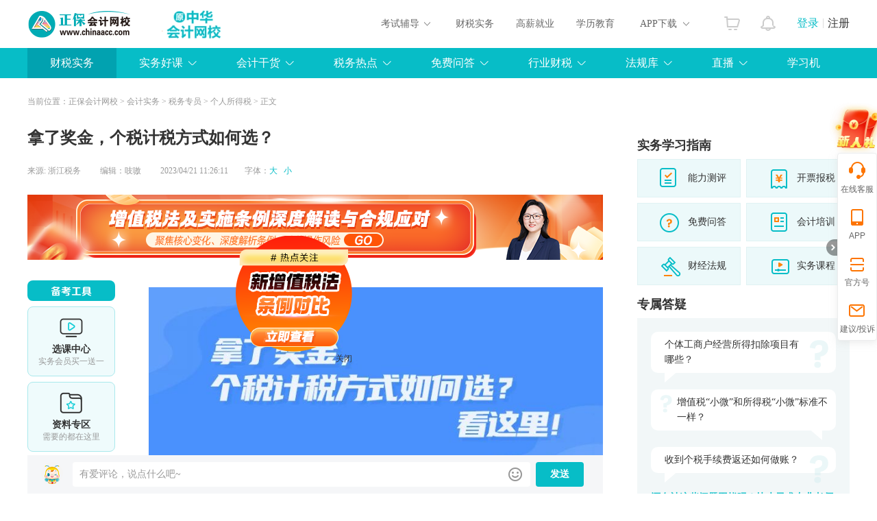

--- FILE ---
content_type: text/html
request_url: https://www.chinaacc.com/kuaijishiwu/gssw/zh20230421112359.shtml
body_size: 21677
content:

<!DOCTYPE html PUBLIC "-//W3C//DTD XHTML 1.0 Transitional//EN""http://www.w3.org/TR/xhtml1/DTD/xhtml1-transitional.dtd">
<html xmlns="http://www.w3.org/1999/xhtml">
  <head>
    <!-- 处理辅导栏目 -->  
  
  <!-- 处理辅导栏目 End -->
    <meta http-equiv="Content-Type" content="text/html; charset=utf-8"/>
    <meta http-equiv="X-UA-Compatible" content="IE=edge,chrome=1"/>
    <title>拿了奖金，个税计税方式如何选？_会计实务-正保会计网校</title>
    
    
      
    
    <meta name="description" content="更多推荐：稿酬所得如何计算个税？从企业取得的免费旅游形式的业绩奖励，如何计征个人所得税？" />
    <meta name="keywords" content="奖金,计税,方式,会计实务" />
    <link rel="stylesheet" type="text/css" href="//www.chinaacc.com/css/swiper-bundle.min.css"/>
    <link rel="stylesheet" type="text/css" href="//www.chinaacc.com/css/kj_xinximoji/index_shiwu.css"/>
    <link rel="stylesheet" type="text/css" href="//www.chinaacc.com/css/kj_xinximoji/comment2024.css" />
    <script src="//www.chinaacc.com/js/browserRedirect.js" charset="GBK" type="text/javascript"></script>
    <meta name="applicable-device" content="pc">
    <meta name="mobile-agent" content="format=xhtml; url=http://m.chinaacc.com/kuaijishiwu/gssw/zh20230421112359.shtml">
    <meta name="mobile-agent" content="format=html5; url=http://m.chinaacc.com/kuaijishiwu/gssw/zh20230421112359.shtml">
    <link rel="alternate" media="only screen and(max-width: 640px)" href="http://m.chinaacc.com/kuaijishiwu/gssw/zh20230421112359.shtml" >
    <script src="//www.chinaacc.com/js/jquery-1.9.1.min.js"></script>
    <script src="//analysis.cdeledu.com/js/acc/analytics_www_acc.js"></script>
    <link rel="stylesheet" type="text/css" href="//www.chinaacc.com/css/template/2020precisionMarketing-v3.css"/>
    <link rel="stylesheet" type="text/css" href="//www.chinaacc.com/css/kj_xinximoji/rightMod2022.css?v=20220330" />
  </head>  
   
  <body>
  <!-- 生成辅导编号 -->
  
  
  
  
  


    <!-- 会计实务 -->
    <input type="hidden" id="fdid" value="16" />
  
  

  
  


  
  
  
  
  
  
  

  
  
  


  
  

      
<!-- 公用页头 -->
 
<!--页头-->
<link rel="stylesheet" type="text/css" href="//www.chinaacc.com/OtherItem/css/loginRegister/dialog.css"/>
<link rel="stylesheet" type="text/css" href="//www.chinaacc.com/css/head2017.min.css?v=20210120"/>
<div class="header layout msf">
  <a href="//www.chinaacc.com/" title="正保会计网校" target="_blank" class="logo fl"><img src="//www.chinaacc.com/images/logo.png" alt="正保会计网校"></a>
 
<div class="fl home-wrap" style="padding:6px 0 0 30px;">
<a href="//www.chinaacc.com/wangxiao/jieshao/about.shtml?gg=slogan" target="_blank"><img alt="25周年" src="https://www.chinaacc.com/upload/resources/image/2025/12/31/2881441.gif" height="60"></a>
<!--<a href="//www.chinaacc.com/wangxiao/jieshao/about.shtml?gg=slogan" target="_blank"><img alt="24周年" src="https://www.chinaacc.com/upload/resources/image/2024/12/31/2435210.gif" height="60"></a>-->
</div>

<!--<div class="fl home-wrap" style="padding:8px 0 0 30px;">
<a href="//www.chinaacc.com/zhuanti/1111/?gg=slogan" target="_blank"><img alt="11♥11" src="//www.chinaacc.com/upload/resources/image/2021/11/09/1570542.gif"></a>
</div>-->
  <h2 id="titleName"></h2>
  <div class="column-loginRegister">
    <div class="column-login-before">
      <!--<a href="javascript:void(0)" title="正保会计网校登录" class="column-login">登录</a><i></i><a href="javascript:void(0)" title="正保会计网校注册入口" class="column-register">注册</a>-->
      		<a href="//www.chinaacc.com/login/index.shtml" target="_blank" title="正保会计网校登录" class="column-login">登录</a><i></i><a href="//www.chinaacc.com/login/register.shtml" target="_blank" title="正保会计网校注册入口" class="column-register">注册</a>
    </div>
    <div class="column-login-after">
      <div class="userAvatar"><img src="//www.chinaacc.com/images/index2020/icon-user.jpg" width="36" height="36"><i></i></div>
      <i class="triangle-icon"></i>
      <div class="column-login-after-layer">
        <div class="column-userSun">
          <div class="column-layer-userAvatar"><img src="//www.chinaacc.com/images/index2020/icon-user.jpg" width="50" height="50"><i></i></div>
          <ul>
            <li class="column-user-name"></li>
          </ul>
        </div>
        <div class="column-my-tool">
          <a href="//member.chinaacc.com/home/course/myCourse" target="_blank" title="我的课程">我的课程</a>
          <a href="//member.chinaacc.com/home/personal/accountManagement" target="_blank" title="个人资料" class="column-my-info">个人资料</a>
        </div>
        <a href="javascript:void(0)" title="退出登录" class="column-logout">退出</a>
      </div>
    </div>
  </div>
  <div class="column-top-notice"><a href="//member.chinaacc.com/homes/news/systemMessage" target="_blank" title="消息"><i></i></a></div>
  <div class="column-top-cart"><a href="//sale.chinaacc.com/web/sale/cart/cart.shtml" target="_blank" title="购物车"><i></i></a></div>
  <div class="cen fr">
    <div class="cen-n01 fl pr h-an qp">
      <span class="ctxt">考试辅导</span>
      <i class="xian abs"></i>
      <div class="pop clearfix abs">
        <ul class="pop-t clearfix">
          <li><a href="//www.chinaacc.com/chujizhicheng/" target="_blank" title="初级会计职称">初级职称</a></li>
          <li><a href="//www.chinaacc.com/zhongjizhicheng/" target="_blank" title="中级会计职称">中级职称</a></li>
          <li class="fiv"><a href="//www.chinaacc.com/zhucekuaijishi/" target="_blank" title="注册会计师">注册会计师</a></li>
          <li class="the"><a href="//www.chinaacc.com/zhuceshuiwushi/" target="_blank" title="税务师">税务师</a></li>
          <li class="fiv"><a href="//www.chinaacc.com/gaojikuaijishi/" target="_blank" title="高级会计师">高级会计师</a></li>
          <li><a href="//www.chinaacc.com/shenjishi/" target="_blank" title="审计师">审计师</a></li>

          <li class="fiv"><a href="//www.chinaacc.com/zichanpinggushi/" target="_blank" title="资产评估师">资产评估师</a></li>
          <li class="the"><a href="//www.chinaacc.com/jingjishi/" target="_blank" title="经济师">经济师</a></li>
          <li><a href="//www.chinaacc.com/jijincongye/" target="_blank" title="基金从业">基金从业</a></li>
          <li><a href="//www.chinaacc.com/zhengquancongye/" target="_blank" title="证券从业">证券从业</a></li>
          <li><a href="//www.chinaacc.com/qihuocongye/" target="_blank" title="期货从业">期货从业</a></li>
          <li><a href="//www.chinaacc.com/ccbp/" target="_blank" title="银行从业资格">银行从业</a></li>
					
          <li class="fiv"><a href="//www.chinaacc.com/acca/" target="_blank" title="ACCA">ACCA</a></li>
          <li class="the"><a href="//www.chinaacc.com/cma/" target="_blank" title="CMA">CMA</a></li>
          <li class="the"><a href="//www.chinaacc.com/cfa/project/" target="_blank" title="CFA">CFA</a></li>
          <li class="the"><a href="//www.chinaacc.com/frm/project/" target="_blank" title="FRM">FRM</a></li>
          <li><a href="//www.chinaacc.com/aicpa/project/" target="_blank" title="美国CPA">美国CPA</a></li>
          <li><a href="//www.chinaacc.com/cpaau/project/duokui/" target="_blank" title="澳洲CPA">澳洲CPA</a></li>
          
          <!--<li class="fiv"><a href="//www.chinaacc.com/jinrongshiwu/" target="_blank" title="金融实务">金融实务</a></li>-->
          <li><a href="//www.chinaacc.com/guanlikuaijishi/" target="_blank" title="管理会计师">管理会计师</a></li>
          <li class="fiv"><a href="//www.chinaacc.com/cia/" target="_blank" title="国际内审师">国际内审师</a></li>
          <li><a href="//www.chinaacc.com/jiuye/" target="_blank" title="就业晋升">就业晋升</a></li>
          <li><a href="//www.chinaacc.com/kfkt/list-0-0-0/" target="_blank" title="开放课堂">开放课堂</a></li>
          <li><a href="//www.chinaacc.com/zzss/" target="_blank" title="在职研究生">在职研究生</a></li>
        </ul>
        <div class="pop-b">
          <a href="//www.chinaacc.com/selcourse/index.shtml" target="_blank" title="选课中心">选课中心</a>|
          <a href="//member.chinaacc.com/sale/shop/index.shtm" target="_blank" title="财会书店">财会书店</a>|
          <a href="//www.chinaacc.com/demo/" target="_blank" title="免费试听">免费试听</a>|
          <a href="//www.chinaacc.com/tiku/" target="_blank" title="免费题库">免费题库</a>|
          <a href="//www.chinaacc.com/wenda/" target="_blank" title="免费问答">免费问答</a>|
          <a href="//www.chinaacc.com/zhuanti/datafreeDown/" target="_blank" title="资料下载">资料下载</a>
        </div>
      </div>
    </div>
    <a href="//www.chinaacc.com/kuaijishiwu/" target="_blank" class="cen-n02 fl" title="财税实务">财税实务</a>
    <a href="//www.chinaacc.com/jiuye/" target="_blank" class="cen-n02 fl" title="高薪就业">高薪就业</a>
    <a href="//www.chinaacc.com/zikao365/project/?gg=phead" target="_blank" class="cen-n02 fl xljy" title="学历教育">学历教育</a>
    <div class="cen-n01 fl pr h-an qp" style="z-index: 4">
      <span class="ctxt">APP下载</span>
      <i class="xian abs"></i>
      <div class="pop2 clearfix abs column-app-download-layer">
        <div class="column-app-ewm fl">
          <img src="//www.chinaacc.com/images/accAppCode/column/columnTopApp.png" width="90" height="90" alt="APP下载">新用户扫码下载<br>立享专属优惠
        </div>
        <div class="column-app-info">
          
<p>安卓版本:8.8.60  苹果版本:8.8.60</p>
<p>开发者：北京正保会计科技有限公司</p>
<p>应用涉及权限：<a href="//m.chinaacc.com/zhuanti/2017newApp/authority/" target="_blank">查看权限&gt;</a></p>
<p>APP隐私政策：<a href="//www.cdeledu.com/OtherItem/appPrivacy/agreement_chinaacc.shtml" target="_blank">查看政策&gt;</a></p>
<p>HD版本上线：<a href="/downcenter/index.shtml" target="_blank">点击下载&gt;</a></p>
        </div>
      </div>
    </div>
  </div>
</div>
<!--页头 end-->

  <input type="hidden" id="newsContentId" value="5166425"/>
  <input type="hidden" id="subjectTypeId" value="16"/>

	<input type="hidden" id="saveInfoType" value=""/>
	<input type="hidden" id="saveInfoActId" value=""/>
  <input type="hidden" id="studyConsultant" value="192,1,2"/>
  <input type="hidden" name="" id="topic_ids" value="5166425">
  <input type="hidden" name="" id="siteID" value="1">
  <!-- <input type="hidden" name="" id="pageSize" value = "5"> -->
  <input type="hidden" name="" id="pageNum" value = "1">
  <!-- 图文是否显示 1显示 0不显示 -->
  <input type="hidden" name="" id="isPicShow" value="0">
    <!-- 评论是否显示 1显示 0不显示 -->
    <input type="hidden" name="" id="isCommentShow" value="1" />

<!-- 导航 -->

<div class="navMod">
    <div class="layout" id="nav">
        <h1 class="fl"><a href="//www.chinaacc.com/kuaijishiwu/">财税实务</a></h1>
        <ul class="fl">
            <li class="hoverDown">
                <a target="_blank" href="//www.chinaacc.com/xuanke/list-16-10-0-0-0-0/" title="实务好课" class="nav-href">实务好课</a>
                <div class="hoverMore">
                    <ul>
                                  <li><a href="//www.chinaacc.com/xuanke/list-16-21-0-0-0-0/"  title="AI财税"  target="_blank"><dt>AI财税</dt></a></li>
                        <li><a href="//www.chinaacc.com/kuaijishiwu/zhuanti/swcxkhy/"  title="实务会员"  target="_blank"><dt>实务会员</dt></a></li>
                        <li><a href="//www.chinaacc.com/xuanke/list-16-3-0-0-0-0/"  title="零基础入门"  target="_blank">零基础入门</a></li>
                        <li><a href="//www.chinaacc.com/xuanke/list-16-2-0-0-0-0/"  title="行业财税"  target="_blank">行业财税</a></li> 
                        <li><a href="//www.chinaacc.com/xuanke/list-16-5-0-0-0-0/"  title="全盘税务"  target="_blank">全盘税务</a></li>
                        <li><a href="//www.chinaacc.com/xuanke/list-16-4-0-0-0-0/"  title="全盘账务"  target="_blank">全盘账务</a></li>
                        <li><a href="//www.chinaacc.com/xuanke/list-16-8-0-0-0-0/"  title="审计实操"  target="_blank">审计实操</a></li>
                      <li><a href="//www.chinaacc.com/xuanke/list-16-1-0-0-0-0/" title="岗位特训" target="_blank">岗位特训</a></li>
                      <li><a href="//www.chinaacc.com/xuanke/list-16-7-0-0-0-0/" title="准则制度" target="_blank">准则制度</a></li>
                      <li><a href="//www.chinaacc.com/xuanke/list-16-6-0-0-0-0/" title="管理会计" target="_blank">管理会计</a></li>
                      <li><a href="//www.chinaacc.com/xuanke/list-16-9-0-0-0-0/" title="办公软件工具" target="_blank">办公软件工具</a></li>
                      <!--<li><a href="//www.chinaacc.com/xuanke/list-16-11-0-0-0-0/" title="职场软技能" target="_blank">职场软技能</a></li>-->
                      
                    </ul>
                </div>
            </li>
            <li class="hoverDown">
                <a href="//www.chinaacc.com/kuaijishiwu/zzjn/" class="nav-href">会计干货</a>
                <div class="hoverMore">
                    <ul>
                                            <li><a href="//www.chinaacc.com/kuaijishiwu/kjgwzz/"  title="岗位职责"  target="_blank">岗位职责</a></li>
                                  <li><a href="//www.chinaacc.com/kuaijishiwu/ghy/"  title="会计培训"  target="_blank">会计培训</a></li>
                        <li><a href="//www.chinaacc.com/kuaijishiwu/jz/"  title="会计建账"  target="_blank">会计建账</a></li>
                                  <li><a href="//www.chinaacc.com/kuaijishiwu/kjzz/"  title="会计准则"  target="_blank">会计准则</a></li> 
                        <!--<li><a href="//www.chinaacc.com/kuaijishiwu/jiz/"  title="会计分录"  target="_blank">会计分录</a></li>
                        <li><a href="//www.chinaacc.com/kuaijishiwu/bb/"  title="会计报表"  target="_blank">会计报表</a></li>
                       
                        <li><a href="//www.chinaacc.com/kuaijishiwu/cbkj/"  title="成本会计"  target="_blank">成本会计</a></li>
                        
                        <li><a href="//www.chinaacc.com/kuaijishiwu/zxqy/" title="中小企业" target="_blank">中小企业</a></li>-->
                      
                    </ul>
                </div>
            </li>
          
                     <li class="hoverDown">
            <a href="//www.chinaacc.com/kuaijishiwu/gssw/" class="nav-href">税务热点</a>
                      <div class="hoverMore">
          
                                   <ul>
                        <li><a href="//www.chinaacc.com/kuaijishiwu/scyx/"  title="个人所得税"  target="_blank">个人所得税</a></li>
                        <li><a href="//www.chinaacc.com/kuaijishiwu/rlzy/"  title="企业所得税"  target="_blank">企业所得税</a></li>
                        <li><a href="//www.chinaacc.com/kuaijishiwu/dzsw/"  title="税务筹划"  target="_blank">税务筹划</a></li> 
                        <li><a href="//www.chinaacc.com/kuaijishiwu/gszl/"  title="税务稽查"  target="_blank">税务稽查</a></li>
                       <!--<li><a href="//www.chinaacc.com/kuaijishiwu/swll/"  title="税务申报"  target="_blank">税务申报</a></li>-->
                        <li><a href="//www.chinaacc.com/kuaijishiwu/szgg/"  title="汇算清缴"  target="_blank">汇算清缴</a></li>
                        <li><a href="//www.chinaacc.com/kuaijishiwu/sszc/"  title="税收政策"  target="_blank">税收政策</a></li>
                        <li><a href="//www.chinaacc.com/kuaijishiwu/sssw/" title="税务实务" target="_blank">税务实务</a></li>
                      
                    </ul>
                </div>
            </li>
          
                     
            <li class="hoverDown">
            <a href="//www.chinaacc.com/wenda/" class="nav-href">免费问答</a>
               <div class="hoverMore">
                      <ul>
                        <li><a href="//www.chinaacc.com/kuaijishiwu/pzzb/"  title="问答精选"  target="_blank">查看精选问答</a></li>
                        <li><a href="//www.chinaacc.com/wenda/tiwen" title="免费提问老师" target="_blank">免费提问老师</a></li>
                      
                    </ul>
                </div>
            </li>
          
                      
                      
                     <li class="hoverDown">
            <a href="https://www.chinaacc.com/xuanke/list-16-2-0-0-0-0/"  class="nav-href">行业财税</a>
                              <div class="hoverMore">
          
                                   <ul>
                        <li><a href="//www.chinaacc.com/xuanke/list-16-2-10191-0-0-0/"  title="工业企业"  target="_blank">工业企业</a></li>
                        <li><a href="//www.chinaacc.com/xuanke/list-16-2-10234-0-0-0/"  title="广告企业"  target="_blank">广告企业</a></li>
                        <li><a href="//www.chinaacc.com/xuanke/list-16-2-3344-0-0-0/"  title="房地产企业"  target="_blank">房地产企业</a></li> 
                        <li><a href="//www.chinaacc.com/xuanke/list-16-2-3343-0-0-0/"  title="建筑施工企业"  target="_blank">建筑施工企业</a></li>
                        <li><a href="//www.chinaacc.com/xuanke/list-16-2-3379-0-0-0/"  title="互联网电商"  target="_blank">互联网电商</a></li>
                       <li><a href="//www.chinaacc.com/xuanke/list-16-2-10019-0-0-0/"  title="高新技术企业"  target="_blank">高新技术企业</a></li>
                        <li><a href="//www.chinaacc.com/xuanke/list-16-2-10222-0-0-0/" title="出口退税" target="_blank">出口退税</a></li>
                      
                    </ul>
                </div>
            </li>
                   
              
              <li class="hoverDown">
              <a href="//www.chinaacc.com/fagui/"  class="nav-href">法规库</a>
                              <div class="hoverMore">
                                   <ul>
                        <li><a href="//www.chinaacc.com/zyssfg/zzs/?gg=shiwu"  title="增值税"  target="_blank">增值税</a></li>
                        <li><a href="//www.chinaacc.com/zyssfg/yhs/?gg=shiwu"  title="印花税"  target="_blank">印花税</a></li>
                        <li><a href="//www.chinaacc.com/zyssfg/qs/?gg=shiwu"  title="契税"  target="_blank">契税</a></li> 
                        <li><a href="//www.chinaacc.com/zyssfg/grsds/?gg=shiwu"  title="个人所得税"  target="_blank">个人所得税</a></li>
                        <li><a href="//www.chinaacc.com/zyczfg/?gg=shiwu"  title="会计准则"  target="_blank">会计准则</a></li>
                       <li><a href="//www.chinaacc.com/zyssfg/jckss/?gg=shiwu"  title="进出口税收"  target="_blank">进出口税收</a></li>
                        <li><a href="//www.chinaacc.com/dffg/?gg=shiwu" title="地方法规" target="_blank">地方法规</a></li>
                      
                    </ul>
                </div>
            </li>
          <li class="hoverDown">
                 <a href="//www.chinaacc.com/zhibojiaoliu/list-5-0-0/" title="直播"  class="nav-href">直播</a>
                             <div class="hoverMore">
                               <ul>
                              
                        <li><a href="//www.chinaacc.com/zhibojiaoliu/list-5-0-0/"  title="直播课堂"  target="_blank">直播课堂</a></li>
                        <li><a href="//www.chinaacc.com/kuaijishiwu/zhuanti/swcxkhy/" title="实务会员" target="_blank">实务会员</a></li>
              </ul>
                </div>
            </li>
       
            <li><a href="https://www.chinaacc.com/zhuanti/xuexiji/" title="正保财会学习机" target="_blank" class="nav-href">学习机</a></li>
        </ul></div>
</div>
<!--面包屑-->
  <div id="nav_crumb" class="mbx layout msf">当前位置：<a href='/'>正保会计网校</a> > <a href='/kuaijishiwu/'>会计实务</a> > <a href='/kuaijishiwu/gssw/'>税务专员</a> > <a href='/kuaijishiwu/scyx/'>个人所得税</a>&nbsp;&gt;&nbsp;正文</div>
<!--面包屑 end-->

<!--信息页-->
<div class="main clearfix layout msf">
    <div class="l-news fl">
        <!--新闻-->
        <h1>拿了奖金，个税计税方式如何选？</h1>
        <div class="tit clearfix">
            <div class="tit-l fl">
                来源: <a href="" title="浙江税务" class="ly">浙江税务</a>
                <span class="bj">编辑：吱嗷</span>
              2023/04/21 11:26:11　　字体：<a href="javascript:void(0);" target="_self" class="big lan">大</a>
                <a href="javascript:void(0);" target="_self" class="small lan">小</a>
            </div>
        </div>
         
     <div class="bannerUp">
           <!-- <img src="${prefix("template/images/kj_xinximoji/bannerUp.jpg")}" alt="">-->
          <span id='apjs_263'></span><script type='text/javascript' src='/upload/js/kuaijishiwu_mjy_tl1/263.js?1737206156175'></script>
   </div>
        <div class="news clearfix txt2">
          
          <!--备考工具-->
          
          <div class="examTools-wrap">
            <div class="examTools-mod">
              <div class="tip-tit"></div>
              <div class="list">
                <div class="box">
                  <div class="icon"><img src="/images/kj_xinximoji/2024/examTools-ico01.png" alt=""> </div>
                  <h4>选课中心</h4>
                  <p>实务会员买一送一</p>
                  <a href="https://www.chinaacc.com/xuanke/list-16-0-0-0-0-0/?gg=news_beikaogongju" target="_blank" title="" class="btn">选课中心</a>
                </div>
                <div class="box">
                  <div class="icon"><img src="/images/kj_xinximoji/2024/examTools-ico02.png" alt=""> </div>
                  <h4>资料专区</h4>
                  <p>需要的都在这里</p>
                  <a href="https://www.chinaacc.com/ziliaoku/kuaijishiwu-0-0/?gg=news_beikaogongju" target="_blank" title="" class="btn">资料专区</a>
                </div>
                <div class="box">
                  <div class="icon"><img src="/images/kj_xinximoji/2024/examTools-ico03.png" alt=""> </div>
                  <h4>课程试听</h4>
                  <p>抢先体验</p>
                  <a href="https://www.chinaacc.com/demo/27/?gg=news_beikaogongju" target="_blank" title="" class="btn">课程试听</a>
                </div>
                
                <div class="box">
                  <div class="icon"><img src="/images/kj_xinximoji/2024/examTools-ico05.png" alt=""> </div>
                  <h4>高薪就业</h4>
                  <p>从零基础到经理</p>
                 <a href="https://www.chinaacc.com/jiuye/?gg=news_beikaogongju" target="_blank" title="" class="btn">高薪就业</a>
                </div>
              </div>
            </div>
          </div>
          <!--备考工具 end-->
          
          <!--窄新闻-->
          <div class="min-news">
            
            
          
            <div class="jxbox clearfix">
               <p style="text-align: center; margin-top: 10px;"><img src="/upload/resources/image/2023/04/21/2101304.jpg?1682047420443" title="拿了奖金，个税计税方式如何选？" alt="拿了奖金，个税计税方式如何选？" suffix="jpg" style="max-width: 100%;"/></p><p style="margin-top: 10px;"><span style="font-family: 微软雅黑, &quot;Microsoft YaHei&quot;;"><strong>更多推荐：</strong></span></p><p style="margin-top: 10px;"><a href="/kuaijishiwu/gssw/su20230419140357.shtml" articlerela="5164950" target="_blank" style="text-decoration: underline; font-family: 微软雅黑, &quot;Microsoft YaHei&quot;;"><span style="font-family: 微软雅黑, &quot;Microsoft YaHei&quot;;">稿酬所得如何计算个税？</span></a></p><p style="margin-top: 10px;"><a href="/kuaijishiwu/gssw/su20230112163632.shtml" articlerela="5108544" target="_blank" style="text-decoration: underline; font-family: 微软雅黑, &quot;Microsoft YaHei&quot;;"><span style="font-family: 微软雅黑, &quot;Microsoft YaHei&quot;;">从企业取得的免费旅游形式的业绩奖励，如何计征个人所得税？</span></a></p>
            </div>
            
          </div>
          <!--窄新闻 end-->
            
        </div>
      			
      			<div class="upAndown">
                  	
                    	<p><span>上一篇：</span><a href="/kuaijishiwu/gssw/zh20230425104656.shtml" title="全年一次性奖金缴个税哪种方式更划算？" target="_blank">全年一次性奖金缴个税哪种方式更划算？</a></p>
          			  <i></i>
					
                  	
                      	<p><span>下一篇：</span><a href="/kuaijishiwu/gssw/su20230419140357.shtml" title="稿酬所得如何计算个税？" target="_blank">稿酬所得如何计算个税？</a></p>
					
     		   </div>
              
      

<div class="news-precisionMarketing-mod precisionMarketingV3-mod" style="display:none">
    <div class="icon"></div>
    <div class="drawBefore-con clearfix" style="display:none">
        <div class="top-tit">告别低效备考，限时抽好课，随机立减<span class="precisionMarketing-minDiscount"></span>-<span
                class="precisionMarketing-maxDiscount"></span></div>
        <div class="drawBtn-wrap clearfix">
            <a href="javascript:void(0)" class="draw-btn precisionMarketing-noLogin animated shake"
                onclick="CDEL.ucLogin()">试试手气</a>
            <a href="javascript:void(0)" class="draw-btn precisionMarketing-yesLogin animated shake"
                onclick="sendCoupon('1')">试试手气</a>
            <p>点击试试手气即可抽奖<strong><span class="precisionMarketing-lotteryUserCount"></span>人已抽奖</strong></p>
        </div>
        <div class="course-list clearfix">
            <ul class="precisionMarketing-courseList"></ul>
        </div>
    </div>
    <div class="drawResult-con clearfix" style="display:none">
        <div class="drawResultTop">
            <div class="top-tit">告别低效备考，限时抽好课，立减<span class="precisionMarketing-minPrzie"></span>-<span
                    class="precisionMarketing-maxPrzie"></span>元</div>
            <div class="drawBtn-wrap clearfix">
                <a href="//member.chinaacc.com/home/index.html#/user/account/0" target="_blank"
                    class="coupon-btn"><i></i>优惠券已放入账户</a>
                <p><strong><span class="precisionMarketing-lotteryUserCount"></span>人已抽奖</strong></p>
            </div>
        </div>
        <div class="coupon-con">
            <div class="discount-tags clearfix">
                <h3><strong class="precisionMarketing-discount"></strong>折</h3>
                <p>优惠券</p>
            </div>
            <div class="tips">使用范围：考培课程购买（不包括VIP，无忧以及面授班次）</div>
            <i class="ico-left"></i>
            <i class="ico-right"></i>
        </div>
        <div class="coupon-countDown">点击'去买课'即可使用<strong>48小时内失效 <span id="precisionMarketingCountDown"
                    data-countDown=""></span></strong></div>
        <div class="course-tit">
            <h4>热门班次</h4>
            <p>不感兴趣？<a href="//www.chinaacc.com/xuanke/" target="_blank">去选课中心></a></p>
        </div>
        <div class="course-list clearfix">
            <ul class="drawPrecisionMarketing-courseList"></ul>
        </div>
        <div class="explain-text">活动说明：此抽奖活动会随机抽选幸运用户，并非所有人可见。参与后优惠券仅限48小时内使用。</div>
    </div>
</div>

     <div class="precisionMarketing-CommonPop-mask" style="display:none"></div>
<div class="precisionMarketing-CommonPop draw-tags" style="display:none">
    <div class="top-tit">您有一次专属抽奖机会</div>
    <div class="discountAmount-text">最多可得<span class="precisionMarketing-maxDiscount"></span>元优惠</div>
    <a href="javascript:void(0)" class="use-btn precisionMarketing-animated precisionMarketing-shake" onclick="sendCouponPop('5')">试试手气</a>
    <div class="drawNums-text"><span class="precisionMarketing-lotteryUserCount"></span>人已抽奖</div>
    <div class="bg01"></div>
    <div class="bg02"></div>
    <div class="bg03"></div>
    <div class="bg04"></div>
    <a href="javascript:void(0)" class="close-btn" onclick="closeMarketingPopNew('draw-tags')" no-track="1">关闭</a>
</div>
<div class="precisionMarketing-CommonPop przieList-tags" style="display:none">
    <div class="top-tit"></div>
    <div class="couponList">
        <ul class="precisionMarketingPop-list">
        </ul>
        <a href="//member.chinaacc.com/homes/account/coupons" class="link-btn" no-track="1">去选课</a>
        <a href="javascript:void(0)" class="link-btn isApp" no-track="1">去选课</a>
    </div>
  <a href="//www.chinaacc.com/xuanke/" class="use-btn" no-track="1">去选课</a>
    <div class="bg01"></div>
    <div class="bg02"></div>
    <div class="bg03"></div>
    <div class="bg04"></div>
    <a href="javascript:void(0)" class="close-btn" onclick="closeMarketingPopNew('przieList-tags')" no-track="1">关闭</a>
</div>
      
        <!--分享-->
        
        <div class="share clearfix">
          <div class="shareLeft fl">
            <div class="pageView shareBlock fl">
              <span class="shareImg" title="浏览量" id="newsPageView"></span>
              <p>0</p>
            </div>
            <div class="collect shareBlock fl">
              <a class="shareImg" title="收藏" id="newsCollect" target="_self" href="javascript:void(0);"></a>
              <p>0</p>
            </div>
            <div class="praise shareBlock fl">
              <a class="shareImg" title="点赞" id="newsDz" target="_self" href="javascript:void(0);"></a>
              <p>0</p>
            </div>
          </div>
          <div class="shareRight fr">
            <span>分享到：</span>
            <div class="social-share" data-sites="wechat,qq,qzone,weibo"></div>
          </div>
        </div>
        <!--分享 end -->
      
        <!-- 评论start -->
        
        <div class="userCommnets">
          <div class="userCommnets_ipt_p on">
            <div class="userCommnets_ipt clearfix">
              <div class="user_head_img fl">
                <img src="/images/kj_xinximoji/2024/header_icon.png" alt="">
              </div>
              <div class="commnets_text fl">
                <div class="comment_con_input" contenteditable="true" data-placeholder="有爱评论，说点什么吧~" ></div>
                <!-- <input name="" class="commen_input" type="hidden" placeholder="有爱评论，说点什么吧~"></input> -->
                <i class="exp_icon" onclick="emojiShow.call(this)"></i>
                <div class="expression-con clearfix">
                  <span><img src="https://live.cdeledu.com/web/images/emoji/01.png" onclick="addEmoji.call(this)" title="[em2_01]" alt=""> </span>
                  <span><img src="https://live.cdeledu.com/web/images/emoji/02.png" onclick="addEmoji.call(this)" title="[em2_02]" alt=""> </span>
                  <span><img src="https://live.cdeledu.com/web/images/emoji/03.png" onclick="addEmoji.call(this)" title="[em2_03]" alt=""> </span>
                  <span><img src="https://live.cdeledu.com/web/images/emoji/04.png" onclick="addEmoji.call(this)" title="[em2_04]" alt=""> </span>
                  <span><img src="https://live.cdeledu.com/web/images/emoji/05.png" onclick="addEmoji.call(this)" title="[em2_05]" alt=""> </span>
                  <span><img src="https://live.cdeledu.com/web/images/emoji/06.png" onclick="addEmoji.call(this)" title="[em2_06]" alt=""> </span>
                  <span><img src="https://live.cdeledu.com/web/images/emoji/07.png" onclick="addEmoji.call(this)" title="[em2_07]" alt=""> </span>
                  <span><img src="https://live.cdeledu.com/web/images/emoji/08.png" onclick="addEmoji.call(this)" title="[em2_08]" alt=""> </span>
                  <span><img src="https://live.cdeledu.com/web/images/emoji/09.png" onclick="addEmoji.call(this)" title="[em2_09]" alt=""> </span>
                  <span><img src="https://live.cdeledu.com/web/images/emoji/10.png" onclick="addEmoji.call(this)" title="[em2_10]" alt=""> </span>
                  <span><img src="https://live.cdeledu.com/web/images/emoji/11.png" onclick="addEmoji.call(this)" title="[em2_11]" alt=""> </span>
                  <span><img src="https://live.cdeledu.com/web/images/emoji/12.png" onclick="addEmoji.call(this)" title="[em2_12]" alt=""> </span>
                  <span><img src="https://live.cdeledu.com/web/images/emoji/13.png" onclick="addEmoji.call(this)" title="[em2_13]" alt=""> </span>
                  <span><img src="https://live.cdeledu.com/web/images/emoji/14.png" onclick="addEmoji.call(this)" title="[em2_14]" alt=""> </span>
                  <span><img src="https://live.cdeledu.com/web/images/emoji/15.png" onclick="addEmoji.call(this)" title="[em2_15]" alt=""> </span>
                  <span><img src="https://live.cdeledu.com/web/images/emoji/16.png" onclick="addEmoji.call(this)" title="[em2_16]" alt=""> </span>
                  <span><img src="https://live.cdeledu.com/web/images/emoji/17.png" onclick="addEmoji.call(this)" title="[em2_17]" alt=""> </span>
                  <span><img src="https://live.cdeledu.com/web/images/emoji/18.png" onclick="addEmoji.call(this)" title="[em2_18]" alt=""> </span>
                  <span><img src="https://live.cdeledu.com/web/images/emoji/19.png" onclick="addEmoji.call(this)" title="[em2_19]" alt=""> </span>
                  <span><img src="https://live.cdeledu.com/web/images/emoji/20.png" onclick="addEmoji.call(this)" title="[em2_20]" alt=""> </span>
                </div>
              </div>
              <a href="javascript:void(0)" class="userCommnets_btn userCommnets_btn_zhu fl">发送</a>
            </div>
          </div>
          
          <i class="commnet_line"></i>
          <div class="userCommnets_con">
            <div class="userCommnets_con_txt">
              <i></i>
              学员讨论（<span class="com_num">0</span>）
            </div>
            <div class="userCommnets_con_list">
            </div>
          </div>
        </div>
        <!-- 评论end -->
      
        <div class="bannerDown">
            <!--<img src="${prefix("template/images/kj_xinximoji/bannerDown.jpg")}" alt="">-->
          <span id='apjs_262'></span><script type='text/javascript' src='/upload/js/kuaijishiwu_mjy_tl2/262.js?1737206156176'></script>
        </div>
        <!--推荐-->
        <div class="tuijian clearfix">
          <div class="ttit">推荐阅读</div>
          
<h4>
                    <a href="https://www.chinaacc.com/kuaijishiwu/zzjn/gu20251212102314.shtml?gg=ptt1" target="_blank" title="">业财融合&quot;五步法&quot;搞定全面预算管理</a>&nbsp;&nbsp;
                    <a href="https://www.chinaacc.com/kuaijishiwu/zzjn/gu20251230201345.shtml?gg=ptt1" target="_blank" title="增值税法实施条例及征求意见稿对比">增值税法条例及征求意见稿对比</a>
            </h4>
            <ul class="news-list-row clearfix">
            <li>
                    <span><a href="https://www.chinaacc.com/kfkt/type-639/?gg=ptt2" target="_blank" title="建筑业涉税风险预警案例与风险管控（第&#32;68&#32;期）" style="color:#000000;">建筑业涉税风险预警案例与风险管控</a></span>
            </li>
            <li>
                    <span><a href="https://www.chinaacc.com/kuaijishiwu/zzjn/gu20251230143506.shtml?gg=ptt2" target="_blank" title="财政部会计司有关负责人就试点先行类行业会计核算手册组织起草工作答记者问" style="color:#000000;">会计核算手册组织起草工作答记者问</a></span>
            </li>
            <li>
                    <span><a href="https://www.chinaacc.com/kuaijishiwu/zzjn/gu20251230171144.shtml?gg=ptt2" target="_blank" title="2026年1月1日起我国调整部分商品关税税率税目" style="color:#000000;">1月1日起调整部分商品关税税率税目</a></span>
            </li>
            <li>
                    <span><a href="https://www.chinaacc.com/kuaijishiwu/gssw/zh20260112172528.shtml?gg=ptt2" target="_blank" title="企业所得税加速折旧怎么填？" style="color:#000000;">企业所得税加速折旧怎么填？</a></span>
            </li>
            </ul>
          <!--<cms:block code="${catalogCode}_ArtTJ">{ZCMS:区块文件}</cms:block>-->
        </div>
        <!--资讯-->
       <div class="xgzx clearfix">
            <div class="xtit clearfix">
                <div class="xtit-l fl">相关资讯</div>
            </div>
            
           
       		 	
          	
             
           		
          		
         			<li><span>&middot;</span><a href="/kuaijishiwu/zzjn/yu20210428172852.shtml" target="_blank" title="如何更改全年一次性奖金计税方式？">如何更改全年一次性奖金计税方式？</a></li><li><span>&middot;</span><a href="/kuaijishiwu/gssw/wu20210510162915.shtml" target="_blank" title="个人所得税综合所得年度汇算12366热点问答第二弹来啦！">个人所得税综合所得年度汇算12366热点问答第二弹来啦！</a></li><li><span>&middot;</span><a href="/kuaijishiwu/zzjn/li20210525101602.shtml" target="_blank" title="年度汇算简易申报期限快到了！您办理简易申报退税了吗？">年度汇算简易申报期限快到了！您办理简易申报退税了吗？</a></li><li><span>&middot;</span><a href="/kuaijishiwu/gssw/li20210603162155.shtml" target="_blank" title="全年一次性奖金并不并入综合所得？哪种方法更划算？">全年一次性奖金并不并入综合所得？哪种方法更划算？</a></li>
      				
           	 
         			 
            			<li><span>&middot;</span><a href="/kuaijishiwu/zzjn/su20230421180301.shtml" target="_blank" title="2023年财会人要从这些方面提升自己">2023年财会人要从这些方面提升自己</a></li>
            			<li><span>&middot;</span><a href="/kuaijishiwu/zzjn/su20230421174504.shtml" target="_blank" title="拿下注会专业阶段证书！你将解锁这些技能">拿下注会专业阶段证书！你将解锁这些技能</a></li>
            			<li><span>&middot;</span><a href="/kuaijishiwu/zzjn/su20230421173616.shtml" target="_blank" title="Excel中删除重复值和提取唯一值的操作技巧">Excel中删除重复值和提取唯一值的操作技巧</a></li>
            			<li><span>&middot;</span><a href="/kuaijishiwu/zzjn/su20230421170730.shtml" target="_blank" title="城市基础设施配套费需要缴纳契税吗？">城市基础设施配套费需要缴纳契税吗？</a></li>
            			<li><span>&middot;</span><a href="/kuaijishiwu/zzjn/su20230421165039.shtml" target="_blank" title="实习工资是否按“工资薪金”预扣预缴个税？">实习工资是否按“工资薪金”预扣预缴个税？</a></li>
            			<li><span>&middot;</span><a href="/kuaijishiwu/zzjn/su20230421163823.shtml" target="_blank" title="企业接受劳务派遣用工发生的用工支出，如何税前扣除？">企业接受劳务派遣用工发生的用工支出，如何税前扣除？</a></li>
       			 
          
           
        </div>
    </div>

  		
   		   <div class="r-newBlock fr">
      
             <!-- 报考指南 -->
             
		<!--实务学习指南-->
    <div class="shiwuStudy-wrap">
        <div class="new-title clearfix">
          <h3>实务学习指南</h3>
        </div>
        <div class="shiwuStudy-mod clearfix">
            <div class="countDown" id="shiwuCountDown" data-shiwuCountdown="2022/06/20 24:00:00">距6月报税结束还有<span></span>天</div>
            <div class="nav clearfix">
                <a title=“资讯_会计实务_学习指南” href="//www.chinaacc.com/jiuye/zhuanti/zhiyeceping/" target="_blank" class="nav-btn ico01">能力测评</a>
                <a title=“资讯_会计实务_学习指南” href="//medu.chinaacc.com/interface/netinnet/goto99cjBusiness.shtm?businessType=sheshuikechengkc" target="_blank" class="nav-btn ico02">开票报税</a>
                <a title=“资讯_会计实务_学习指南” href="//www.chinaacc.com/wenda/" target="_blank" class="nav-btn ico03">免费问答</a>
                <a title=“资讯_会计实务_学习指南” href="//www.chinaacc.com/kuaijishiwu/ghy/" target="_blank" class="nav-btn ico04">会计培训</a>
                <a title=“资讯_会计实务_学习指南” href="//www.chinaacc.com/fagui/" target="_blank" class="nav-btn ico05">财经法规</a>
                <a title=“资讯_会计实务_学习指南” href="//www.chinaacc.com/xuanke/list-16-10-0-0-0-0/" target="_blank" class="nav-btn ico06">实务课程</a>
            </div>
        </div>
    </div>
    <!--实务学习指南 end-->

		<!-- 报考指南区块 -->
		
    <!--报考指南 start -->
    <!--<div class="newGuide-wrap" style="display:none">
      <div class="new-title clearfix">
        <h3>报考指南</h3>
      </div>
     <div class="newGuide-mod">
        <div class="list pr">
          <a href="#" target="_blank" class="link-btn">acca报考指南</a>
          <ul>
            <li class="clearfix">
              <h4>大纲 / 教材</h4>
              <p><i></i>2021年12月28日</p>
              <span class="line"></span>
            </li>
            <li class="on clearfix">
              <h4>报 名 时 间</h4>
              <p><i></i>2022年1月5-24日14:00</p>
              <span class="line"></span>
            </li>
            <li class="clearfix">
              <h4>准考证打印</h4>
              <p><i></i>2022年4月8日前公布</p>
              <span class="line"></span>
            </li>
            <li class="clearfix">
              <h4>考 试 时 间</h4>
              <p><i></i>2022年5月7日起</p>
              <span class="line"></span>
            </li>
            <li class="clearfix">
              <h4>考 试 成 绩</h4>
              <p><i></i>6月10日前</p>
              <span class="line"></span>
            </li>
            <li class="clearfix">
              <h4>合格证领取</h4>
              <p><i></i>查分后3-4个月陆续公布</p>
              <span class="line"></span>
            </li>
          </ul>
        </div>
        <!--<div class="btn-wrap">
          <a href="#" target="_blank" class="btn01">新书教材</a>
          <a href="#" target="_blank" class="btn02">新课开通</a>
          <a href="#" target="_blank" class="btn02 one-tags">新课开通</a>
        </div>
      </div>
    </div>-->
    <!--报考指南 end-->

		<!-- 热搜关键词区块 -->
    <!--热搜关键词 start -->
    <div class="hotSearch-wrap" style="display:none">
      <div class="new-title clearfix">
        <h3>热搜关键词</h3>
        <div class="search-tit fr clearfix">
          <form target="_blank" action="//kuaisou.chinaacc.com/s" method="get" name="kuaisou">
            <input type="hidden" value="" name="wd" class="searchValue">
            <input type="text" value="" class="ipt1" placeholder="请输入关键字"  autocomplete="off">
            <input type="submit" class="search-btn ico2022 fr" value="搜索">
          </form>
        </div>
      </div>
      <div class="hotSearch-mod">
        <ul class="list"></ul>
        <div class="btn-wrap">
          <a title=“资讯_会计实务_热搜关键词” href="//kuaisou.chinaacc.com/" target="_blank" class="more-btn">查看更多<i>></i></a>
        </div>
        <span class="bg"></span>
      </div>
    </div>
    <!--热搜关键词 end-->

		<!--精品好课区块 -->
    <!--精品好课-->
    <div class="boutiqueCourse-wrap" style="display:none">
      <div class="new-title clearfix"><h3>精品好课</h3></div>
      <div class="boutiqueCourse-mod kaopei-tags" style="display:none"></div>
      <div class="boutiqueCourse-mod shiwu-tags" style="display:none"></div>
      <div class="boutiqueCourse-mod guanli-tags" style="display:none"></div>
    </div>
    <!--精品好课 end-->

		<!--专属报考&评审答疑区块-->
    <!--专属报考&评审答疑-->
    <div class="exclusiveService-wrap" style="display:none">
      <div class="new-title clearfix">
        <h3>专属答疑</h3>
      </div>
      <div class="exclusiveService-mod">
        <div class="say-con">
          <div class="box">个体工商户经营所得扣除项目有哪些？<i class="arrow-ico01"></i><i class="questionMark-ico01"></i></div>
          <div class="box other-tags">增值税“小微”和所得税“小微”标准不一样？<i class="arrow-ico02"></i><i class="questionMark-ico02"></i></div>
          <div class="box">收到个税手续费返还如何做账？<i class="arrow-ico01"></i><i class="questionMark-ico01"></i></div>
        </div>
        <h4>还在被这些问题困扰吗？快来寻求专业老师的帮助吧！</h4>
        <div class="input-wrap">
          <input type="text" class="ipt1 name" placeholder="请输入您的姓名"/>
          <input type="text" class="ipt1 phone" placeholder="请输入您的手机号"/>
          <a href="javascript:void(0)" class="btn">立即咨询</a>
        </div>
      </div>
    </div>
    <!--专属报考&评审答疑 end-->
		
		<!-- 免费专区区块 -->
    <div class="bottomToTopPartNew">

      <!--免费专区-->
      <div class="free-wrap" style="display:none">
        <div class="new-title clearfix"><h3>免费专区</h3></div>
        <div class="free-mod">
          <div class="list01 clearfix">
            <a title=“资讯_会计实务_免费专区” href="//www.chinaacc.com/jiuye/zhuanti/zhiyeceping/" target="_blank" class="btn btn01 two-tags" ><i></i><span>职业测评</span></a>
            <a title=“资讯_会计实务_免费专区” href="//www.chinaacc.com/wenda/" target="_blank" class="btn btn02 two-tags"><i></i><span>财税问答</span></a>
            <a title=“资讯_会计实务_免费专区” href="//www.chinaacc.com/demo/27/" target="_blank" class="btn btn03"><i></i><span>免费试听</span></a>
            <!--<a href="//www.chinaacc.com/tiku/1-2" target="_blank" class="btn btn04"><i></i><span>免费题库</span></a>-->
            <a title=“资讯_会计实务_免费专区” href="//www.chinaacc.com/zhibojiaoliu/list-5-0-0-0/" target="_blank" class="btn btn05"><i></i><span>免费直播</span></a>
            <a title=“资讯_会计实务_免费专区” href="////www.chinaacc.com/ziliaoku/kuaijishiwu-0-0/" target="_blank" class="btn btn06"><i></i><span>免费资料</span></a>
          </div>
        </div>
      </div>
      <!--免费专区 end-->
      
      		<!--免费试听-->
      <div class="freeAudition-wrap" style="display:none">
        <div class="new-title clearfix">
          <h3>免费试听</h3>
          <a title=“资讯_会计实务_免费试听” href="//www.chinaacc.com/demo/27/" target="_blank" class="more-btn">查看更多<i>></i></a>
        </div>
        <div class="freeAudition-mod clearfix"><ul></ul></div>
      </div>
      <!--免费试听 end-->
      
      <!--免费资料下载-->
      <div class="freeData-wrap" style="display:none">
        <div class="new-title clearfix"><h3>免费资料下载</h3></div>
        <div class="freeData-mod">
          <ul class="list clearfix">
            <li>10大财务报表</li>
            <li>会计建账大全</li>
            <li>工资表模板</li>
            <li>财务工作流程</li>
          </ul>
         <!-- <a href="javascript:void(0)" class="btn" onclick="getDownload('16')">一键领取全部资料</a>-->
          <a href="//www.chinaacc.com/ziliaoku/kuaijishiwu-0-0/" target="_blank" class="btn">一键领取全部资料</a>
        </div>
      </div>
      <!--免费资料下载 end-->
      
      <!--免费直播-->
      <div class="freeLiving-wrap" style="display:none">
        <div class="new-title clearfix">
          <h3>免费直播</h3>
          <a title=“资讯_会计实务_免费直播” href="//www.chinaacc.com/zhibojiaoliu/list-5-0-0-0/" target="_blank" class="more-btn">查看更多<i>></i></a>
        </div>
        <div class="freeLiving-mod pr">
          <div class="bd"><ul></ul></div>
          <a class="prev" href="javascript:void(0)"></a>
          <a class="next" href="javascript:void(0)"></a>
        </div>
      </div>
      <!--免费直播 end-->

      <!--免费题库-->
      <!--<div class="freeTiku-wrap" style="display:none">
        <div class="new-title clearfix"><h3>免费题库</h3></div>
        <div class="freeTiku-mod pr">
          <a href="#" target="_blank" class="btn abs">免费题库</a>
          <h4>海量好题 免费做</h4>
          <p>10W+题量持续更新中</p>
          <div class="tags">
            <span>每日一练</span>
            <span>机考系统</span>
          </div>
        </div>
      </div>-->
      <!--免费题库 end-->
      
			<!--关注更多-->
      <div class="follow-wrap" style="display:none">
        <div class="new-title clearfix"><h3>关注更多</h3></div>
        <div class="follow-mod clearfix">
          <ul>
            <li>
              <div class="pic"><img src="/images/accAppCode/index/accApp_bottom-v1.png" width="74" height="74" alt=""></div>
              <div class="text">
                <h4>扫码下载APP</h4>
                <p>及时接收最新考试资讯及<br>备考信息</p>
              </div>
            </li>
                  <li>
                    <div class="pic"><img src="//www.chinaacc.com/upload/resources/image/2025/05/09/2639145.png" width="74" height="74" alt=""></div>
              <div class="text">
                <h4>↘扫码添加课程顾问↙</h4>
                              <p><span style="color: rgb(192, 0, 0);">☑ 领取实操课程<br>☑ 领取课程优惠</span></p>
              </div>
            </li>
            <li>
              <div class="pic"><img src="//www.chinaacc.com/upload/resources/image/2022/04/02/1711438.jpg" width="74" height="74" alt=""></div>
              <div class="text">
                <h4>会计圈那点事儿</h4>
                <p>扫码关注公众号<br>了解会计信息，学习技能</p>
              </div>
            </li>
          </ul>
        </div>
      </div>
      <!--关注更多 end-->
      
		</div>
          
            </div>
  
  		
  		
    <!--<div class="r-newBlock fr">-->
          <!-- 报考指南 -->
          <!--<cms:include file='${prefix("template/catalog/zhinan/${catalogCode}.template.html")}'>{ZCMS:文件包含}</cms:include>-->
      <!-- 热搜 -->
     <!--<cms:include file='${prefix("template/catalog/hotsearch/${catalogCode}.template.html")}'>{ZCMS:文件包含}</cms:include>-->
      <!--学习方案-->
        <!--<cms:include file='${prefix("template/catalog/program/${catalogCode}.template.html")}'>{ZCMS:文件包含}</cms:include>-->
       <!-- 免费试听 -->
            <!--<cms:block code="${catalogCode}_mjy_st">{ZCMS:区块文件}</cms:block>-->
      <!-- 限时免费资料 -->
      		 <!--<cms:include file='${prefix("template/catalog/datadownload/${catalogCode}.template.html")}'>{ZCMS:文件包含}</cms:include>-->
      <!-- 直达方案
            <cms:include file='${prefix("template/catalog/fangan/${catalogCode}.template.html")}'>{ZCMS:文件包含}</cms:include> -->
      <!-- 免费资料 
        <cms:include file='${prefix("template/catalog/free/${catalogCode}.template.html")}'>{ZCMS:文件包含}</cms:include>-->
      <!-- 直达小分队 -->
        <!--<cms:include file='${prefix("template/catalog/wxcode/${catalogCode}.template.html")}'>{ZCMS:文件包含}</cms:include>-->
    <!--</div>-->
  
</div> 
<!--信息页 end-->
<!-- 引入右侧悬浮导航 -->



<style type="text/css">
    .rightFloatNav{width:58px;position:fixed;top:50%;right:0;z-index:99;font:14px/1.5 "Microsoft YaHei","\5FAE\8F6F\96C5\9ED1,\9ED1\4F53","Heiti SC",tahoma,arial,Hiragino Sans GB,"\5B8B\4F53",sans-serif;color:#666;display:none;}
    .rightFloatNav .rightFloatNav-list,.rightFloatNav .rf-returnTop{background:#fff;border:1px solid #ecedee;-webkit-border-radius:4px;-moz-border-radius:4px;border-radius:4px;-webkit-box-shadow:0 3px 11px rgba(217,217,217,.5);-moz-box-shadow:0 3px 11px rgba(217,217,217,.5);box-shadow:0 3px 11px rgba(217,217,217,.5);}
    .rightFloatNav .rightFloatNav-list li{padding:4px 0;text-align:center;position:relative;z-index:1;}
    .rightFloatNav .rightFloatNav-list li a,.rightFloatNav .rf-returnTop a{height:54px;padding-top:6px;line-height:24px;display:block;-webkit-border-radius:4px;-moz-border-radius:4px;border-radius:4px;font-size:12px;color:#666;}
    .rightFloatNav .rightFloatNav-list li i,.rightFloatNav .rf-returnTop i,.rightFloatNav .rightFloatNav-switch-icon{background:url(/images/common/column/rightFloatNav-icon.png) no-repeat center top;}
    .rightFloatNav .rightFloatNav-list li i,.rightFloatNav .rf-returnTop i{width:30px;height:30px;margin:0 auto;display:block;-webkit-transition:all .3s ease;-moz-transition:all .3s ease;-o-transition:all .3s ease;-ms-transition:all .3s ease;transition:all .3s ease;*cursor:pointer;}
    .rightFloatNav .rightFloatNav-list li .rf-online-icon{background-position:center -60px;}
    .rightFloatNav .rightFloatNav-list li .rf-app-icon{background-position:center -120px;}
    .rightFloatNav .rightFloatNav-list li .rf-weixin-icon{background-position:center -180px;}
    .rightFloatNav .rightFloatNav-list li .rf-fankui-icon{background-position:center -240px;}
  	.rightFloatNav .rightFloatNav-list li .rf-official-icon{background-position:5px -453px;}
    .rightFloatNav .rightFloatNav-list li a:hover,.rightFloatNav .rf-returnTop a:hover{color:#fff;text-decoration:none;background:#fd7400;}
    .rightFloatNav .rightFloatNav-list li a:hover i{background-position:center -30px;}
    .rightFloatNav .rightFloatNav-list li a:hover .rf-online-icon{background-position:center -90px;}
    .rightFloatNav .rightFloatNav-list li a:hover .rf-app-icon{background-position:center -150px;}
    .rightFloatNav .rightFloatNav-list li a:hover .rf-weixin-icon{background-position:center -210px;}
    .rightFloatNav .rightFloatNav-list li a:hover .rf-fankui-icon{background-position:center -270px;}
  	.rightFloatNav .rightFloatNav-list li a:hover .rf-official-icon{background-position:5px -426px;}
    .rightFloatNav .rightFloatNav-layer{width:80px;height:106px;padding:11px 14px 0 10px;line-height:28px;font-size:12px;color:#666;background:url(/images/common/column/rightFloatNav-layer.png) no-repeat;position:absolute;left:-105px;top:-22px;display:none;}
    .rightFloatNav .rightFloatNav-layer img{display:block;margin:0 auto;}
    .rightFloatNav .rightFloatNav-list li:hover .rightFloatNav-layer{display:block;}
  	.rightFloatNav .rightFloatNav-list .rightFloatNav-app-layer{width:345px;height:145px;padding:13px 0 0 7px;left:-352px;top:-45px;background:url(/images/common/column/rightFloatNav-app-layer.png) no-repeat;}
    .rightFloatNav .rightFloatNav-list .rightFloatNav-app-layer02{width:505px;height:216px;padding:12px 0 0 10px;left:-510px;top:-75px;background:url(//www.chinaacc.com/images/common/column/rightFloatNav-app-layer02.png) no-repeat;}
    .rightFloatNav .rightFloatNav-list .rightFloatNav-app-ewm{width:112px;line-height:16px;text-align:center;}
    .rightFloatNav .rightFloatNav-list .rightFloatNav-app-ewm img{display:block;margin:0 auto 4px;}
    .rightFloatNav .rightFloatNav-list .rightFloatNav-app-info{height:115px;padding:5px 0 0 12px;margin-left:113px;line-height:24px;border-left:1px solid #f2f2f2;text-align:left;}
    .rightFloatNav .rightFloatNav-list .rightFloatNav-app-info a{color:#07bdc7;display:inline;height:auto;padding:0;line-height:normal;}
    .rightFloatNav .rightFloatNav-list .rightFloatNav-app-info a:hover{background:none;color:#07bdc7;text-decoration:underline;}
  	.rightFloatNav .rightFloatNav-list .ewmList{ padding:24px 0 0 10px;}
  	.rightFloatNav .rightFloatNav-list .ewmList .box{ float:left; width:155px;}
  	.rightFloatNav .rightFloatNav-list .ewmList .box .ewm-type01{ display:block; width:102px; height:102px; padding:5px; border:1px solid #f7f7f7;}
  	.rightFloatNav .rightFloatNav-list .ewmList .box p{ text-align:center; font-size:12px; color:#666; line-height:18px; padding-top:15px;}
    .rightFloatNav .rf-returnTop{padding:4px;text-align:center;margin-top:16px;vertical-align:top;display:none;}
    .rightFloatNav .rf-returnTop i{background-position:center -300px;}
    .rightFloatNav .rf-returnTop a:hover i{background-position:center -330px;}
    .rightFloatNav .rightFloatNav-switch-icon{width:16px;height:24px;overflow:hidden;line-height:240px;position:absolute;left:-16px;top:126px;background-position:right -363px;}
    .rightFloatNav .rightFloatNav-switch-icon:hover{opacity:0.7;filter:alpha(opacity=70);}
    .rightFloatNav-switch .rightFloatNav-switch-icon{background-position:right -393px;}
  /*.rightFloatNav .rightFloatNav-newPeople{margin-bottom:3px;display:none;-webkit-animation:hatch 4s 0s infinite both;-moz-animation:hatch 4s 0s infinite both;-o-animation:hatch 4s 0s infinite both;animation:hatch 4s 0s infinite both}
  .rightFloatNav .rightFloatNav-newPeople img{display:block;margin:0 auto;}*/
  .rightFloatNav-newPeople{ position:fixed; right:-14px; top:50%; margin-top:-212px; z-index:99}
  .rightFloatNav-newPeople span{ display:block; position:absolute; left:0; top:0;}
  .rightFloatNav-newPeople .newPeople-pic{ width:85px;}
  .rightFloatNav-newPeople span img{ width:85px;}
    @-webkit-keyframes hatch{
        0%{-webkit-transform:rotate(0deg)}
        5%{-webkit-transform:rotate(-4deg)}
        9%{-webkit-transform:rotate(4deg)}
        13%{-webkit-transform:rotate(-4deg)}
        16%{-webkit-transform:rotate(2deg)}
        20%{-webkit-transform:rotate(-2deg)}
        25%{-webkit-transform:rotate(0deg)}
    }
    @-moz-keyframes hatch{
        0%{-moz-transform:rotate(0deg)}
        5%{-moz-transform:rotate(-4deg)}
        9%{-moz-transform:rotate(4deg)}
        13%{-moz-transform:rotate(-4deg)}
        16%{-moz-transform:rotate(2deg)}
        20%{-moz-transform:rotate(-2deg)}
        25%{-moz-transform:rotate(0deg)}
    }
    @-o-keyframes hatch{
        0%{-o-transform:rotate(0deg)}
        5%{-o-transform:rotate(-4deg)}
        9%{-o-transform:rotate(4deg)}
        13%{-o-transform:rotate(-4deg)}
        16%{-o-transform:rotate(2deg)}
        20%{-o-transform:rotate(-2deg)}
        25%{-o-transform:rotate(0deg)}
    }
    @keyframes hatch{
        0%{transform:rotate(0deg)}
        5%{transform:rotate(-4deg)}
        9%{transform:rotate(4deg)}
        13%{transform:rotate(-4deg)}
        16%{transform:rotate(2deg)}
        20%{transform:rotate(-2deg)}
        25%{transform:rotate(0deg)}
    }
</style>
<div class="rightFloatNav-newPeople" style="z-index:99"><a href="//www.chinaacc.com/zhuanti/xinrenyouli/index.shtml?gg=ycfddh" target="_blank" title=""><img src="//www.chinaacc.com/images/zhuanti/xinrenyouli/2021-v2/index-nav.png" class="newPeople-pic" alt=""><span><img src="//www.chinaacc.com/images/zhuanti/xinrenyouli/2021-v2/index-nav-text.gif" alt=""></span></a></div>
<div class="rightFloatNav">
    <ul class="rightFloatNav-list">
        <!--<li class="rf-getData">
            <a href="//www.chinaacc.com/zhuanti/datafreeDown/" target="_blank"><i></i>领取资料</a>
        </li>-->
        <li class="rf-online">
            <a href="//24olv2.chinaacc.com/member/index.shtm" onclick="create24olv2Box(this.href);return false;"><i class="rf-online-icon"></i>在线客服</a>
        </li>
        <li class="rf-app">
            <a href="javascript:void(0)"><i class="rf-app-icon"></i>APP</a>
            <div class="rightFloatNav-layer rightFloatNav-app-layer">
                <div class="rightFloatNav-app-ewm fl">
                    <img src="//www.chinaacc.com/images/common/column/rf-accApp-v1.png" width="90" height="90" alt="APP下载">新用户扫码下载<br>立享专属优惠
                </div>
                <div class="rightFloatNav-app-info">
<p>安卓版本:8.8.60  苹果版本:8.8.60</p>
<p>开发者：北京正保会计科技有限公司</p>
<p>应用涉及权限：<a href="//m.chinaacc.com/zhuanti/2017newApp/authority/" target="_blank">查看权限&gt;</a></p>
<p>APP隐私政策：<a href="//www.cdeledu.com/OtherItem/appPrivacy/agreement_chinaacc.shtml" target="_blank">查看政策&gt;</a></p>
<p>HD版本上线：<a href="/downcenter/index.shtml" target="_blank">点击下载&gt;</a></p></div>
            </div>
        </li>
          <li class="rf-official">
            <a href="javascript:void(0)"><i class="rf-official-icon"></i>官方号</a>
            <div class="rightFloatNav-layer rightFloatNav-app-layer02">
              <div class="ewmList">
                <div class="box">
                  <img src="/images/index2020/acc-wxgzh-v1.png" alt="" class="ewm-type01">
                  <p>官方公众号<br>微信扫一扫</p>
                </div>
                <div class="box">
                    <img src="/images/common/column/ewm-sph.jpg" alt="" class="ewm-type01">
                    <p>官方视频号<br>微信扫一扫</p>
                </div>
                <div class="box">
                    <img src="/images/common/column/ewm-dy.jpg" alt="" class="ewm-type02">
                    <p>官方抖音号<br>抖音扫一扫</p>
                </div>
              </div>
            </div>
          </li>
      	<!--
        <li class="rf-weixin">
            <a href="javascript:void(0)"><i class="rf-weixin-icon"></i>公众号</a>
            <div class="rightFloatNav-layer">
                <img src="/images/common/column/rf-weixin-v1.jpg" width="70" height="70" alt="微信公众号二维码" id="rf-weixin-img" />扫一扫关注
            </div>
        </li>
		-->
        <li>
            <a href="//www.chinaacc.com/zhuanti/fankui/?gg=www_right" target="_blank"><i class="rf-fankui-icon"></i>建议/投诉</a>
        </li>
    </ul>
    <div class="rf-returnTop">
        <a href="javascript:void(0)"><i class="rf-returnTop-icon"></i>回到顶部</a>
    </div>
    <a href="javascript:void(0)" class="rightFloatNav-switch-icon">折叠</a>
</div>
<script type="text/javascript" src="//24olv2.chinaacc.com/resource/pcbox/js/24olv2_box.js"></script>
<script type="text/javascript">
(function($,win){
    var _rightFloatNav = $('.rightFloatNav');
    $.fn.rignavShowOriginal = function (options) {
        //各种属性、参数
        var defaults = {
            params:{
              				//'getDataUrl':'//www.chinaacc.com/zhuanti/datafreeDown/',
                'onlineServiceUrl':'//24olv2.chinaacc.com/member/index.shtm',
                'weixinPic':'/images/common/column/rf-weixin.jpg',
                'appPic':'//www.chinaacc.com/images/accAppCode/rightFloatApp.png'
            },
            navFixT1:0,
            navFixT2:0,
            navFixT3:$(document).scrollTop(),
            navFixtimer:null // 定时器
        };
        var _opt = $.extend(defaults, options);
        this.each(function () {
            //插件实现代码
            var _this = $(this),
                            _newPeople = _this.find('.rightFloatNav-newPeople');
                        if(_newPeople.attr('data-lock') != 'true'){
                          // data-lock = true 的时候锁定默认信息
                          _newPeople.children('a')
                                  .attr({'href': _opt.params.newPeopleSrc,'title': _opt.params.newPeopleTitle})
                                  .children('img').attr('src', _opt.params.newPeopleImg);
                        }
                        if(_opt.params.isShowNewPeople || _opt.params.isShowNewPeople == undefined){
                          //显示新人有礼
                          _newPeople.show()
                        }else{
                          _newPeople.hide()
                        }
          			//_this.find('.rf-getData').children('a').attr('href',_opt.params.getDataUrl);
            _this.find('.rf-online').children('a').attr('href',_opt.params.onlineServiceUrl);
            _this.find('.rf-weixin').find('img').attr('src',_opt.params.weixinPic);
            _this.find('.rf-app').find('img').attr('src',_opt.params.appPic);
            _this.show().css('margin-top',-_this.height()/2);
          
            $(window).scroll(function(){
              //clearTimeout(_opt.navFixtimer);
              //_opt.navFixtimer = setTimeout(function () {
                //_opt.navFixT2 = $(document).scrollTop();
                //if (_opt.navFixT2 == _opt.navFixT1) {
                  //_rightFloatNav.removeClass("rightFloatNav-switch").stop(true,true).animate({right:0},200);
                //}
              //}, 3000);
              _opt.navFixT1 = $(document).scrollTop();
              if(_opt.navFixT1 != _opt.navFixT3){
                //_rightFloatNav.addClass("rightFloatNav-switch").animate({right:- 58});
              }
            });
            //setTimeout(function () {
              //if(_opt.navFixtimer == null){
                //_rightFloatNav.addClass("rightFloatNav-switch").animate({right:- 58});
              //}
            //},3000)
          
        });
    };
    _rightFloatNav.rignavShowOriginal();
    $.fn.returnTopOriginal = function (options) {
        //各种属性、参数
        var defaults = {
            duration:120
        }
        var _opt = $.extend(defaults, options);
        this.each(function () {
            //插件实现代码
            var _this=$(this);
            _this.click(function(){
                $("html, body").animate({
                    scrollTop: 0
                }, _opt.duration);
            });
        });
    };
    $('.rf-returnTop a').returnTopOriginal();

	$.fn.rightFloatNavSwitch = function(){
      //
      var _this = $(this),
          _rignavScrollEvent = function(){
            var sTop = $(document).scrollTop();
            if(sTop > 760){
              _rightFloatNav.find('.rf-returnTop').slideDown();
            }else{
              _rightFloatNav.find('.rf-returnTop').slideUp();
            }
          };
      $(window).bind('load scroll resize',_rignavScrollEvent);
      _this.click(function () {
        if(_rightFloatNav.hasClass('rightFloatNav-switch')){
          _rightFloatNav.removeClass("rightFloatNav-switch").stop(true,true).animate({right:0},200);
        }else{
          _rightFloatNav.addClass("rightFloatNav-switch").animate({right:- 52});
        }
      })
    }
    $('.rightFloatNav-switch-icon').rightFloatNavSwitch()
})(jQuery,window);
</script>
<script type="text/javascript">
    $('.rignav').rignavShowOriginal({
        params:{
          //微信二维码地址初始化
          	'weixinPic':'http://www.chinaacc.com/upload/resources/image/2020/10/12/886097.jpg'
        }
    });
  //$('.rignav .newGift').remove();
</script>
<!--右侧浮动 End-->
  
<!-- 引入网站地图 -->

<!--网站地图-->
<div class="wzmapbg">
    <div class="wzmap layout msf clearfix">
        <div class="tit">网站地图</div>
        <div class="wnr fl pr m0">
            <i class="xx abs"></i>
            <p class="wnr-t">
                <a href="//www.chinaacc.com/chujizhicheng/" target="_blank" title="初级会计职称" class="wnr-t-l fl">初级会计职称</a>
                <!--<a href="//www.chinaacc.com/chujizhicheng/zhinan/" target="_blank" title="初级会计职称考试指南" class="wnr-t-r fl">指南</a>-->
                <a href="//www.chinaacc.com/chujizhicheng/bm/" target="_blank" title="初级会计职称报名时间" class="wnr-t-r fl">报名</a>
                <a href="//www.chinaacc.com/chujizhicheng/qt/" target="_blank" title="初级会计师考试时间" class="wnr-t-r fl">考试</a>
                <a href="//www.chinaacc.com/chujizhicheng/cf/" target="_blank" title="初级会计职称成绩查询" class="wnr-t-r fl">查分</a>
                <a href="//www.chinaacc.com/chujizhicheng/bkjy/" target="_blank" title="初级会计职称考试备考指导" class="wnr-t-r fl">备考</a>
                <a href="//www.chinaacc.com/tiku/1-2" target="_blank" title="初级会计师考试题库" class="wnr-t-r fl">题库</a>
                <!--<a href="//www.chinaacc.com/chujizhicheng/fxzd/" target="_blank" title="初级会计职称考试复习" class="wnr-t-r fl">复习</a>-->
            </p>
            <p class="wnr-t">
                <a href="https://www.chinaacc.com/zhongjizhicheng/" target="_blank" title="中级会计职称" class="wnr-t-l fl">中级会计职称</a>
                <a href="https://www.chinaacc.com/zhongjizhicheng/zhinan/baomingshijian.shtml" target="_blank" title="中级会计职称报名时间" class="wnr-t-r fl">报名</a>
                <a href="https://www.chinaacc.com/zhongjizhicheng/qt/" target="_blank" title="中级会计师考试时间" class="wnr-t-r fl">考试</a>              
                <a href="https://www.chinaacc.com/zhongjizhicheng/cf/" target="_blank" title="中级会计职称查分" class="wnr-t-r fl">查分</a> 
                <a href="https://www.chinaacc.com/zhongjizhicheng/bkjy/" target="_blank" title="中级会计职称备考指导" class="wnr-t-r fl">备考</a>
                <a href="https://www.chinaacc.com/tiku/2-36" target="_blank" title="中级会计师题库" class="wnr-t-r fl">题库</a>
            </p>
            <p class="wnr-t">
                <a href="https://www.chinaacc.com/gaojikuaijishi/" target="_blank" title="高级会计师" class="wnr-t-l fl">高级会计师</a>
                <a href="https://www.chinaacc.com/gaojikuaijishi/bm/" target="_blank" title="高级会计师报名时间" class="wnr-t-r fl">报名</a>
                <a href="https://www.chinaacc.com/gaojikuaijishi/qt/" target="_blank" title="高级会计师考试时间" class="wnr-t-r fl">考试</a>
                <a href="https://www.chinaacc.com/gaojikuaijishi/cf/" target="_blank" title="高级会计师查分" class="wnr-t-r fl">查分</a>
                <a href="https://www.chinaacc.com/tiku/7-29" target="_blank" title="高级会计师" class="wnr-t-r fl">题库</a>
                      <a href="https://www.chinaacc.com/gaojikuaijishi/sbps/" target="_blank" title="高级会计师评审政策" class="wnr-t-r fl">评审</a>
            </p>
            <p class="wnr-t">
                <a href="https://www.chinaacc.com/zhucekuaijishi/" target="_blank" title="注册会计师" class="wnr-t-l fl">注册会计师</a>
                <a href="https://www.chinaacc.com/zhucekuaijishi/bm/" target="_blank" title="注册会计师报名时间" class="wnr-t-r fl">报名</a>
                <a href="https://www.chinaacc.com/zhucekuaijishi/qt/" target="_blank" title="注册会计师考试时间" class="wnr-t-r fl">考试</a>
                <a href="https://www.chinaacc.com/zhucekuaijishi/cf/" target="_blank" title="注册会计师成绩查询" class="wnr-t-r fl">查分</a>
                <a href="https://www.chinaacc.com/zhucekuaijishi/bkjy/" target="_blank" title="注册会计师备考" class="wnr-t-r fl">备考</a>
                <a href="https://www.chinaacc.com/tiku/3-272" target="_blank" title="注册会计师题库" class="wnr-t-r fl">题库</a>

            </p>
            <p class="wnr-t">
                <a href="https://www.chinaacc.com/zhuceshuiwushi/" target="_blank" title="税务师" class="wnr-t-l fl">税务师</a>
                 <a href="https://www.chinaacc.com/zhuceshuiwushi/bm/" target="_blank" title="税务师报名条件" class="wnr-t-r fl">报名</a>
                <a href="https://www.chinaacc.com/zhuceshuiwushi/qt/" target="_blank" title="税务师考试时间" class="wnr-t-r fl">考试</a>
                <a href="https://www.chinaacc.com/zhuceshuiwushi/cf/" target="_blank" title="税务师成绩查询" class="wnr-t-r fl">查分</a>
                <a href="https://www.chinaacc.com/zhuceshuiwushi/fxzd/" target="_blank" title="税务师考试备考" class="wnr-t-r fl">备考</a>
                <a href="https://www.chinaacc.com/tiku/5-12" target="_blank" title="税务师题库" class="wnr-t-r fl">题库</a>

            </p>
            <p class="wnr-t">
                <a href="https://www.chinaacc.com/zichanpinggushi/" target="_blank" title="资产评估师" class="wnr-t-l fl">资产评估师</a>
                <a href="https://www.chinaacc.com/zichanpinggushi/bm/" target="_blank" title="资产评估师报名时间" class="wnr-t-r fl">报名</a>
                <a href="https://www.chinaacc.com/zichanpinggushi/qt/" target="_blank" title="资产评估师考试时间" class="wnr-t-r fl">考试</a>
                <a href="https://www.chinaacc.com/zichanpinggushi/cf/" target="_blank" title="资产评估师成绩查询" class="wnr-t-r fl">查分</a>
                <a href="https://www.chinaacc.com/zichanpinggushi/fxzd/" target="_blank" title="资产评估师备考" class="wnr-t-r fl">备考</a>
                <a href="https://www.chinaacc.com/tiku/6-2572" target="_blank" title="资产评估师题库" class="wnr-t-r fl">题库</a>
            </p>

        </div>
        <div class="wnr fl pr">
            <i class="xx abs"></i>
            <p class="wnr-t">
                <a href="https://www.chinaacc.com/acca/?gg=wzdt" target="_blank" title="ACCA" class="wnr-t-l fl">ACCA</a>
                <a href="https://www.chinaacc.com/acca/fxzd/hu20230616120735.shtml?gg=wzdt" target="_blank" title="ACCA白金级" class="wnr-t-r fl">白金级</a>
                <a href="https://www.chinaacc.com/acca/zhinan/?gg=wzdt" target="_blank" title="ACCA含金量" class="wnr-t-r fl">前景</a>
                <a href="https://www.chinaacc.com/acca/zhinan/miankao.shtml?gg=wzdt" target="_blank" title="ACCA免考" class="wnr-t-r fl">免考</a>
                <a href="https://www.chinaacc.com/acca/zcjx/?gg=wzdt" target="_blank" title="ACCA政策" class="wnr-t-r fl">政策</a>
                <a href="https://www.chinaacc.com/ziliaoku/acca-0-0/" target="_blank" title="ACCA资料" class="wnr-t-r fl">资料</a>
                <!--<a href="https://www.chinaacc.com/zhuceshuiwushi/fxzd/" target="_blank" title="税务师考试复习" class="wnr-t-r fl">复习</a>-->
            </p>
            <p class="wnr-t">
                <a href="https://www.chinaacc.com/cma/?gg=wzdt" target="_blank" title="CMA" class="wnr-t-l fl">CMA</a>
                <a href="https://www.chinaacc.com/cma/news/?gg=wzdt" target="_blank" title="CMA报名" class="wnr-t-r fl">报名</a>
                       <a href="https://www.chinaacc.com/cma/ksdt/?gg=wzdt" target="_blank" title="CMA考试" class="wnr-t-r fl">考试</a>
                <a href="https://www.chinaacc.com/cma/zcjx/?gg=wzdt" target="_blank" title="CMA考试政策" class="wnr-t-r fl">政策</a>
                <a href="https://www.chinaacc.com/cma/zkz/?gg=wzdt" target="_blank" title="CMA准考证" class="wnr-t-r fl">准考证</a>              
                <a href="https://www.chinaacc.com/cma/cf/?gg=wzdt" target="_blank" title="备考指导" class="wnr-t-r fl">查分</a>
            </p>
            <p class="wnr-t">
                <a href="https://www.chinaacc.com/cfa/project/?gg=wzdt" target="_blank" title="CFA" class="wnr-t-l fl">CFA</a>
                <a href="https://www.chinaacc.com/cfa/zhinan/index.shtml?gg=wzdt" target="_blank" title="CFA前景" class="wnr-t-r fl">前景</a>
                <a href="https://www.chinaacc.com/cfa/zhinan/baomingtiaojian.shtml?gg=wzdt" target="_blank" title="CFA考试报名" class="wnr-t-r fl">报名</a>
                <a href="https://www.chinaacc.com/cfa/zhinan/kaoshishijian.shtml?gg=wzdt" target="_blank" title="CFA考试时间" class="wnr-t-r fl">考试</a>
                <a href="https://www.chinaacc.com/cfa/zt/zlxz/?gg=wzdt" target="_blank" title="CFA资料" class="wnr-t-r fl">资料</a>
                <a href="https://www.chinaacc.com/cfa/fxzd/?gg=wzdt" target="_blank" title="CFA备考" class="wnr-t-r fl">备考</a>
            </p>
            <p class="wnr-t">
                <a href="https://www.chinaacc.com/frm/project/?gg=wzdt" target="_blank" title="FRM" class="wnr-t-l fl">FRM</a>
                <a href="https://www.chinaacc.com/frm/fxzd/an20230719172433.shtml?gg=wzdt" target="_blank" title="FRM官方认可" class="wnr-t-r fl">官方</a>
                <a href="https://www.chinaacc.com/frm/zhinan/?gg=wzdt" target="_blank" title="FRM前景" class="wnr-t-r fl">前景</a>
                <a href="https://www.chinaacc.com/frm/zhinan/baomingtiaojian.shtml?gg=wzdt" target="_blank" title="FRM报名政策" class="wnr-t-r fl">报名</a>
                <a href="https://www.chinaacc.com/frm/zhinan/kaoshishijian.shtml?gg=wzdt" target="_blank" title="FRM考试" class="wnr-t-r fl">考试</a>              
                <a href="https://www.chinaacc.com/cfa/fxzd/?gg=wzdt" target="_blank" title="备考指导" class="wnr-t-r fl">备考</a>
            </p>
            <p class="wnr-t">
                <a href="https://www.chinaacc.com/aicpa/project/?gg=wzdt" target="_blank" title="美国CPA" class="wnr-t-l fl">美国CPA</a>
                <a href="https://www.chinaacc.com/aicpa/zhinan/index2020.shtml?gg=wzdt" target="_blank" title="美国CPA报名" class="wnr-t-r fl">证书互认</a>
                <a href="https://www.chinaacc.com/aicpa/zhinan/baomingtiaojian.shtml?gg=wzdt" target="_blank" title="美国CPA考试政策" class="wnr-t-r fl">报名</a>
                <a href="https://www.chinaacc.com/aicpa/zhinan/kaoshishijian.shtml?gg=wzdt" target="_blank" title="美国CPA考试时间" class="wnr-t-r fl">考试</a>
                <a href="https://www.chinaacc.com/ziliaoku/aicpa-0-0/" target="_blank" title="美国CPA准考证" class="wnr-t-r fl">资料</a>
                <!--<a href="https://www.chinaacc.com/cfa/cf/" target="_blank" title="美国CPA成绩查询" class="wnr-t-r fl">查分</a>-->
            </p>
            <p class="wnr-t">
                <a href="https://www.chinaacc.com/cpaau/?gg=wzdt" target="_blank" title="澳洲CPA" class="wnr-t-l fl">澳洲CPA</a>
                <a href="https://www.chinaacc.com/cpaau/zhinan/?gg=wzdt" target="_blank" title="澳洲CPA授权机构" class="wnr-t-r fl">授权机构</a>
                <a href="https://www.chinaacc.com/cpaau/zhinan/huomianzhengce.shtml?gg=wzdt" target="_blank" title="澳洲CPA免考政策" class="wnr-t-r fl">免考</a>
                <a href="https://www.chinaacc.com/cpaau/zhinan/baokaotiaojian.shtml?gg=wzdt" target="_blank" title="澳洲CPA考试时间" class="wnr-t-r fl">考试</a>
                <a href="https://www.chinaacc.com/ziliaoku/cpaau-0-0/" target="_blank" title="澳洲CPA资料" class="wnr-t-r fl">资料</a>
                <!--<a href="https://www.chinaacc.com/zichanpinggushi/zhenti/" target="_blank" title="资产评估师" class="wnr-t-r fl">试题</a>-->
            </p>
        </div>
        <div class="wnr fl pr">
           <p class="wnr-t">
                <a href="https://www.chinaacc.com/jingjishi/" target="_blank" title="经济师" class="wnr-t-l fl">经济师</a>
                <!--<a href="https://www.chinaacc.com/jingjishi/zhinan/" target="_blank" title="经济师报考指南" class="wnr-t-r fl">指南</a>-->
                <a href="//www.chinaacc.com/zhongjijingjishi/baoming/" target="_blank" title="经济师报名" class="wnr-t-r fl">报名</a>
                <a href="//www.chinaacc.com/zhongjijingjishi/zhichengkaoshi/" target="_blank" title="经济师考试时间" class="wnr-t-r fl">考试</a>
                <a href="https://www.chinaacc.com/zhongjijingjishi/chengjichaxun/" target="_blank" title="经济师准考证" class="wnr-t-r fl">查分</a>
                <a href="https://www.chinaacc.com/zhongjijingjishi/jingyan/all/" target="_blank" title="经济师备考指导" class="wnr-t-r fl">备考</a>
                <a href="https://www.chinaacc.com/tiku/12-80" target="_blank" title="经济师题库" class="wnr-t-r fl">题库</a>
           </p>
           <p class="wnr-t">
                <a href="https://www.chinaacc.com/jiuye/" target="_blank" title="就业晋升" class="wnr-t-l fl">就业晋升</a>
                <a href="https://www.chinaacc.com/jiuye/quanzhizhaopin/" target="_blank" title="招聘" class="wnr-t-r fl">招聘</a>
                <a href="https://www.chinaacc.com/jiuye/jlmb/" target="_blank" title="简历" class="wnr-t-r fl">简历</a>
                <a href="https://www.chinaacc.com/jiuye/qzjj/" target="_blank" title="求职" class="wnr-t-r fl">求职</a>
                <a href="https://www.chinaacc.com/jiuye/cggs/" target="_blank" title="故事" class="wnr-t-r fl">故事</a>
            </p>
            <p class="wnr-t">
                <a href="https://www.chinaacc.com/kuaijishiwu/" target="_blank" title="财税实务" class="wnr-t-l fl">会计实务</a>
                <a href="https://www.chinaacc.com/kuaijishiwu/ghy/" target="_blank" title="会计人员" class="wnr-t-r fl">各行业</a>
                <a href="https://www.chinaacc.com/kuaijishiwu/pzzb/" target="_blank" title="专家问答" class="wnr-t-r fl">问答</a>
                <a href="https://www.chinaacc.com/kuaijishiwu/jiz/" target="_blank" title="记账" class="wnr-t-r fl">记账</a>
                <a href="https://www.chinaacc.com/kuaijishiwu/bb/" target="_blank" title="报表" class="wnr-t-r fl">报表</a>
                <a href="https://www.chinaacc.com/kuaijishiwu/krky/" target="_blank" title="会人会语" class="wnr-t-r fl">实操</a>
           </p>
            <p class="wnr-t">
                <a href="https://www.chinaacc.com/ccbp/" target="_blank" title="银行从业" class="wnr-t-l fl">银行从业</a>
                <a href="https://www.chinaacc.com/ccbp/zhinan/bmtj.shtml" target="_blank" title="银行从业报名" class="wnr-t-r fl">报名</a>
                <a href="https://www.chinaacc.com/ccbp/zhinan/zkzdysj.shtml" target="_blank" title="银行从业准考证" class="wnr-t-r fl">准考证</a>
                <a href="https://www.chinaacc.com/ccbp/zhinan/kssj.shtml" target="_blank" title="银行从业考试时间" class="wnr-t-r fl">考试</a>
                <a href="https://www.chinaacc.com/ccbp/zhinan/hdff.shtml" target="_blank" title="银行从业试题" class="wnr-t-r fl">证书</a>
                <a href="https://www.chinaacc.com/ccbp/zhinan/cjcxsj.shtml" target="_blank" title="银行从业成绩查询" class="wnr-t-r fl">查分</a>
            </p>
            <p class="wnr-t">
                <a href="https://www.chinaacc.com/zhengquancongye/" target="_blank" title="证券从业" class="wnr-t-l fl">证券从业</a>
                <a href="https://www.chinaacc.com/zhengquancongye/zhinan/baomingshijian.shtml" target="_blank" title="证券从业报名条件" class="wnr-t-r fl">报名</a>
                <a href="https://www.chinaacc.com/zhengquancongye/zhinan/kaoshidagang.shtml" target="_blank" title="证券从业考试大纲" class="wnr-t-r fl">大纲</a>
                <a href="https://www.chinaacc.com/zhengquancongye/zhinan/kaoshishijian.shtml" target="_blank" title="证券从业考试时间" class="wnr-t-r fl">考试</a>
                <a href="https://www.chinaacc.com/zhengquancongye/zhinan/chengjichaxun.shtml" target="_blank" title="证券从业准考证" class="wnr-t-r fl">查分</a>
                <a href="https://www.chinaacc.com/zhengquancongye/zhinan/zigezheng.shtml" target="_blank" title="证券从业成绩查询" class="wnr-t-r fl">证书</a>
            </p>
          
          
          <p class="wnr-t">
                <a href="https://www.chinaacc.com/zhongjizhicheng/jhwd/" target="_blank" title="精华问答" class="wnr-t-l fl">精华问答</a>
                <a href="https://www.chinaacc.com/chujizhicheng/jhwd/" target="_blank" title="初级" class="wnr-t-r fl">初级</a>
                <a href="https://www.chinaacc.com/zhongjizhicheng/jhwd/" target="_blank" title="中级" class="wnr-t-r fl">中级</a>
                <a href="https://www.chinaacc.com/zhucekuaijishi/jhwd/" target="_blank" title="注会" class="wnr-t-r fl">注会</a>
                <a href="https://www.chinaacc.com/zhuceshuiwushi/jhwd/" target="_blank" title="税务师" class="wnr-t-r fl">税务师</a>
                            <!--<a href="https://www.chinaacc.com/zhongjijingjishi/jhwd/" target="_blank" title="经济师" class="wnr-t-r fl">经济师</a>-->
                       </p>
            <!--<p class="wnr-t">
                <a href="https://www.chinaacc.com/qihuocongye/" target="_blank" title="期货从业" class="wnr-t-l fl">期货从业</a>
                <a href="https://www.chinaacc.com/qihuocongye/bm/" target="_blank" title="期货从业报名" class="wnr-t-r fl">报名</a>
                <a href="https://www.chinaacc.com/qihuocongye/ksdg/" target="_blank" title="期货从业考试大纲" class="wnr-t-r fl">大纲</a>
                <a href="https://www.chinaacc.com/qihuocongye/qt/" target="_blank" title="期货从业考试时间" class="wnr-t-r fl">考试</a>
                <a href="https://www.chinaacc.com/qihuocongye/zkz/" target="_blank" title="期货从业准考证" class="wnr-t-r fl">准考证</a>
                <a href="https://www.chinaacc.com/qihuocongye/cf/" target="_blank" title="期货从业成绩查询" class="wnr-t-r fl">查分</a>
            </p>-->
            

        </div>
    </div>
</div>
<!--网站地图 end-->
<!-- 漂浮 -->
<span id='apjs_261'></span><script type='text/javascript' src='/upload/kuaijishiwu/js/kuaijishiwu_mjy_pf/261.js?1737206156247'></script>
<!--公用页尾-->

<!--公用页尾-->

<style>
  body{margin:0;}
  .hfoot{padding:22px 0; color:#666; font-size:12px; font-family:\5FAE\8F6F\96C5\9ED1,\9ED1\4F53; text-align:center; line-height:26px; background: #f6f6f6; border-top: 1px solid #eee;}
  /*.hfoot p{margin:0;padding-bottom:10px;}*/
  .hfoot a{ color:#666; text-decoration:none;}
  .hfoot .fontfam{ font-family:Verdana,Arial,Helvetica,sans-serif;}
  .hfoot a:hover{ color:#0070c3;}
  .hfoot-list{ height:48px; padding-top:4px}
  .hfoot-list a{ margin:0 5px;}
</style>
<div class="hfoot">
	<p>Copyright <font class="fontfam">&copy;</font> 2000 - <span id="changYear"></span> www.chinaacc.com All Rights Reserved.　<span class="useCopyright">北京正保会计科技有限公司 版权所有</span></p>
	<p><a href="//www.chinaacc.com/licence/icp.htm" target="_blank" rel="external nofollow">京B2-20200959</a>　<a href="//beian.miit.gov.cn/" target="_blank" rel="external nofollow">京ICP备20012371号-7</a>　<a href="/licence/cbw.htm" target="_blank" rel="external nofollow">出版物经营许可证</a>　<a target="_blank" href="//www.beian.gov.cn/portal/registerSystemInfo?recordcode=11010802044457"><img src="//www.chinaacc.com/images/ba-icon.png"  border="0" style="display:inline-block;vertical-align:middle;margin:-3px 3px 0 0"  width="20" height="20"/>京公网安备 11010802044457号</a>
<!--<a href="//www.chinaacc.com/licence/kjyyzz.htm" target="_blank" rel="external nofollow">营业执照</a></p>-->
	<p class="hfoot-list" style="display:none">
    <!--<a rel="nofollow" target="_blank" href="http://www.hd315.gov.cn/beian/view.asp?bianhao=0102000121400018"><img src="http://www.chinaacc.com/images/hd315.png" alt="正保会计网校" height="48" border="0" width="128"></a>-->
      <!--<a rel="nofollow" target="_blank" href="http://www.itrust.org.cn/home/index/itrust_certifi/wm/1723956603.html"><img src="//www.chinaacc.com/images/itrust.png" alt="正保会计网校" height="48" border="0" width="128"></a>-->
      <!--<a rel="nofollow" target="_blank" href="https://ss.knet.cn/verifyseal.dll?sn=2010122300100003484&amp;ct=df&amp;pa=624896"><img src="http://www.chinaacc.com/images/knet.png" alt="正保会计网校" height="48" border="0" width="128"></a><a rel="nofollow" target="_blank" href="http://si.trustutn.org/info?sn=674160913024134815113&amp;certType=1"><img src="http://www.chinaacc.com/images/rzlm.png" height="48" width="138"></a>-->
  </p>
</div>
<script type="text/javascript">
    var date = new Date();
    var year = date.getFullYear();
    document.getElementById('changYear').innerText = year;
</script>
<script type="text/javascript">
	if(typeof jQuery == 'undefined'){
		document.write("<script src=\"//www.chinaacc.com/js/jquery-1.9.1.min.js\">"+"</scr"+"ipt>");
	}
  if(typeof jqueryCookie == 'undefined'){
		document.write("<script src=\"//www.chinaacc.com/js/jquery.cookie.min.js\">"+"</scr"+"ipt>");
	}
</script>
<script type="text/javascript" src="//www.chinaacc.com/js/cdelBase.min.js?v=2021030902"></script>
<script type="text/javascript" src="//www.chinaacc.com/OtherItem/js/loginRegister/head2019.min.js?v=2021120801"></script>
<script language="javascript" src="//www.chinaacc.com/global/poster.js"></script>
<script type="text/javascript" src="//csms.cdeledu.com/collect/js/collect/visit.js?v=20200819"></script>
<script language="javascript" src="//www.chinaacc.com/global/js/uuid.js"></script>
<!--公用页尾 end-->
<script src="//www.chinaacc.com/js/cdelJsencrypt.min.js" type="text/javascript"></script>
<script src="//www.chinaacc.com/js/crypto-js.js" type="text/javascript"></script>
<script src="//www.chinaacc.com/js/json2.min.js" type="text/javascript"></script>
<script src="//www.chinaacc.com/js/aesrsa.chinaacc.min.js" type="text/javascript"></script>
<script type="text/javascript">
    var upgradeCouponreIndexFlag = false;
</script>
<link href="//www.chinaacc.com/css/template/2025UpgradeCoupon/style.css" rel="stylesheet" type="text/css">

<div class="upgradeCouponCommon-mask"></div>
<div class="upgradeCouponCommon-pop">
    <a href="javascript:void(0)" class="close-btn"></a>
    <div class="top-con">
        <h3>恭喜你！获得专属大额券！</h3>
        <div class="countDown"></div>
    </div>
    <div class="list-con">
<!--        <a href="#" class="coupon-btn">-->
<!--            <p class="prize"><em>￥</em>1100</p>-->
<!--            <p class="name">税务师专属券</p>-->
<!--            <span class="btn">去使用</span>-->
<!--        </a>-->
    </div>
</div>

<a href="javascript:void(0)" class="upgradeCouponSmallCommon-btn">
    <p class="countDown"></p>
    <p class="name">套餐D大额券</p>
    <p class="prize"><em>￥</em><i></i></p>
    <span class="btn">去使用</span>
</a>


<script src="//www.chinaacc.com/js/template/2025UpgradeCoupon/index.js" type="text/javascript"></script>

<!--页头js文件-->
<script type="text/javascript" src="//www.chinaacc.com/js/commonZhuge/newsZhuge.js" charset="gb2312"></script>
<!--script type="text/javascript" src="//member.chinaacc.com/uc/js/chkPhone/chkPhone.js"></script-->
<script type="text/javascript" src="//www.chinaacc.com/js/video/videoCheker.js?v=20180824"></script>
<script type="text/javascript" src="//www.chinaacc.com/OtherItem/js/loginRegister/news2019_shiwu.js?v=20200119"></script>
<script type="text/javascript" src="//www.chinaacc.com/OtherItem/js/loginRegister/loadComentData.js?v=2019040301"></script>
<script type="text/javascript" src="//www.chinaacc.com/js/jquery.SuperSlide2.1.1.js"></script>
<script type="text/javascript" src="//www.chinaacc.com/js/swiper-bundle.min.js"></script>
<script type="text/javascript" src="//www.chinaacc.com/js/kj_xinximoji/index.js" ></script>
<script type="text/javascript" src="//www.chinaacc.com/js/kj_xinximoji/comment2024.js" ></script>
<script src="//www.chinaacc.com/js/cdelBase.min.js" type="text/javascript"></script>
<script src="//www.chinaacc.com/js/md5.min.js" type="text/javascript"></script>
<script src="//www.chinaacc.com/js/jsencrypt.min.js" type="text/javascript"></script>
<script src="//www.chinaacc.com/js/crypto-js.js" type="text/javascript"></script>
<script src="//www.chinaacc.com/js/aesrsa.min.js" type="text/javascript"></script>
<script src="//www.chinaacc.com/js/template/2020precisionMarketing-v3.js" type="text/javascript"></script>
<script  src="//www.chinaacc.com/js/kj_xinximoji/rightMod2022.js?v=20220330" type="text/javascript"></script>
<script src="//www.chinaacc.com/js/share/jquery.share.min.js"></script>
      <!--侧边弹出层 -->
  


  <!--随机红包弹出层 -->
  

<script src="https://www.chinaacc.com/zcms/stat/front/stat.js" type="text/javascript"></script>
<script>
if(window._zcms_stat)_zcms_stat("SiteID=1&CatalogInnerCode=000023000003000001&Type=Article&LeafID=5166425&Dest=https://www.chinaacc.com/zcms/stat/dealer");
</script>

<!-- App=ZCMS(ZCMS内容管理系统) 2.5.231101,CostTime=87,PublishDate=2025-01-18 21:15:56 -->
</body>
  
</html>

--- FILE ---
content_type: text/html; charset=utf-8
request_url: https://data.cdeledu.com/bdp/get/uuid/?jsoncallback=callback_1769051839871_nezin9ddxd
body_size: 106
content:
 callback_1769051839871_nezin9ddxd({"uuid": "29305ee414-12bffda6-c27c8acbb1"})

--- FILE ---
content_type: application/javascript
request_url: https://www.chinaacc.com/upload/js/kuaijishiwu_mjy_tl1/263.js?1737206156175
body_size: 4697
content:

(function () {

	var _zcms_ad_d,_zcms_ad_s,_zcms_ad_c,_zcms_ad_l,_zcms_ad_t,_zcms_ad_s,_zcms_ad_i,_zcms_ad_p;
	var _zcms_ad_st=new Date().getTime();
	var _zcms_ad_stat = function(param){
		var p = {};
		if(param){
			var arr = param.split("&");
			for(var i=0;i<arr.length;i++){
				if(arr[i]){
					var arr2 = arr[i].split("=");
					if(arr2[0]){
						p[arr2[0]] = arr2[1];
					}
				}
			}
		}
		_zcms_ad_d = p["Dest"];
		_zcms_ad_s = p["SiteID"];
		_zcms_ad_c = p["CatalogInnerCode"];
		_zcms_ad_l = p["LeafID"];
		_zcms_ad_t = p["Type"];
		_zcms_ad_i = p["ADID"];		
		_zcms_ad_p = p["ADPID"];
		
		p["sr"] = screen.width+"x"+screen.height;
		p["cd"] = screen.colorDepth;
		p["fv"] = _zcms_ad_stat.fv();
		p["ce"] = _zcms_ad_stat.ce();	
		p["je"] = _zcms_ad_stat.je();
		p["la"] = navigator.language?navigator.language:navigator.browserLanguage;
		p["la"] = p["la"]?p["la"]:navigator.systemLanguage;
		p["cs"] = document.charset;
		
		p["vq"] = _zcms_ad_stat.vq();	
		p["Referer"] = _zcms_ad_stat.eu(document.referrer);
		p["URL"] = _zcms_ad_stat.eu(location.href);
		p["Host"] = location.host;
		p["Event"] = "Show";
		var dest = _zcms_ad_d;
		p["Dest"] = false;
		dest = dest+"?"+_zcms_ad_stat.mq(p);
		
		var s = document.createElement("script");
		s.src = dest;
		(document.getElementsByTagName("head")[0]||document.getElementsByTagName("body")[0]).appendChild(s);
		
		return dest;
	};

	_zcms_ad_stat.eu =  function(str){
		return encodeURI(str).replace(/=/g,"%3D").replace(/\+/g,"%2B").replace(/\?/g,"%3F").replace(/\&/g,"%26").replace(/\#/g,"%23");
	}

	_zcms_ad_stat.mq = function(map){
		var sb = [];
		for(var prop in map){
			if(map[prop]){
				sb.push(prop+"="+map[prop]);
			}
		}	
		return sb.join("&");
	}

	_zcms_ad_stat.trim = function(str){
		return str.replace(/(^\s*)|(\s*$)/g,"");
	}


	_zcms_ad_stat.je = function(){
		var je="";
		var n=navigator;
		je = n.javaEnabled()?1:0;
		return je;
	} 

	_zcms_ad_stat.fv = function(){
		var f="",n=navigator;	
		if(n.plugins && n.plugins.length){
			for(var ii=0;ii<n.plugins.length;ii++){
				if(n.plugins[ii].name.indexOf('Shockwave Flash')!=-1){
					f=n.plugins[ii].description.split('Shockwave Flash ')[1];
					break;
				}
			}
		}else if(window.ActiveXObject){
			for(var ii=10;ii>=2;ii--){
				try{
					var fl=eval("new ActiveXObject('ShockwaveFlash.ShockwaveFlash."+ii+"');");
					if(fl){
						f=ii + '.0'; break;
					}
				}catch(e){} 
			} 
		}
		return f;
	}

	_zcms_ad_stat.ce = function(){
		var c_en = (navigator.cookieEnabled)? 1 : 0;
		return c_en;
	}

	_zcms_ad_stat.vq = function(){
	  var cs = document.cookie.split("; ");
	  var name = _zcms_ad_s+"_vq";
	  var vq = 1;
	  for(i=0; i<cs.length; i++){
		  var arr = cs[i].split("=");
		  var n = _zcms_ad_stat.trim(arr[0]);
		  var v = arr[1]?_zcms_ad_stat.trim(arr[1]):"";
		  if(n==name){
		  	vq = parseInt(v)+1;
		  	break;
		  }
		}
		var expires = new Date(new Date().getTime()+365*10*24*60*60*1000).toGMTString();
		var cv = name+"="+vq+";expires="+expires+";path=/;";
		document.cookie = cv;
		return vq;
	}
	
	function _zcms_ad_bu(param){
		var p = {};
		if(param){
			var arr = param.split("&");
			for(var i=0;i<arr.length;i++){
				if(arr[i]){
					var arr2 = arr[i].split("=");
					if(arr2[0]){
						p[arr2[0]] = arr2[1];
					}
				}
			}
		}
		if(_zcms_ad_d){ 
			p["Event"] = "Click";
			p["LeafID"] = p["ADID"];
			p["SiteID"] = _zcms_ad_s;
			p["Type"] = _zcms_ad_t;
			p["ADPID"] = _zcms_ad_p;
			p["URL"] = _zcms_ad_stat.eu(location.href);
			p["vq"] = _zcms_ad_stat.vq();	
			var dest = _zcms_ad_d+"?"+_zcms_ad_stat.mq(p);
			return dest
		}
	}


	
	function ZCMSAD(PositionID) {
	  this.ID        = PositionID;
	  this.PosID  = 0; 
	  this.ADID		  = 0;
	  this.ADType	  = "";
	  this.ADName	  = "";
	  this.ADContent = "";
	  this.PaddingLeft = 0;
	  this.PaddingTop  = 0;
	  this.Width = 0;
	  this.Height = 0;
	  this.IsHitCount = "N";
	  this.URL = "";
	  this.SiteID = 0;
	  this.ShowAD  = showADContent;
	}

	function loadJs(url, onsuccess,loadDefault) {
		var head = document.getElementsByTagName('head')[0] || document.documentElement,
			script = document.createElement('script'),
			done = false;
		script.src = url;

		script.onerror = script.onload = script.onreadystatechange = function() {
			if (!done && (!this.readyState || this.readyState === "loaded" || this.readyState === "complete")) {
				done = true;
				script.onerror = script.onload = script.onreadystatechange = null;
				head.removeChild(script);
				if(onsuccess){
					onsuccess(getWeightRandom(window['advjson263']));	
				}
			}
		};
		head.appendChild(script);
	}
	function ggClick(SiteID,URL,ADID,PosID,ADURL,isSelf) {
		var dest = _zcms_ad_bu("ADID="+ADID);
		loadJs(dest,function(){
			if(isSelf) location=ADURL;
		});
	}
	
	var randomFuncName='ggClick'+(+new Date);
	window[randomFuncName]=ggClick;
	
	function showADContent() {
	  var content = this.ADContent;
	  var str = "<div id='ZCMSAP_"+this.PosID+"' style='width:"+this.Width+"px; height:"+this.Height+"px;'>";
	  var AD = eval('('+content+')');
	  if (this.ADType == "image") {
		  str += "<a href='"+AD.Images[0].imgADLinkUrl+"' onClick='"+randomFuncName+"(\""+this.SiteID+"\",\""+this.URL+"\",\""+this.ADID+"\",\""+this.PosID+"\",\""+AD.Images[0].imgADLinkUrl+(AD.imgADLinkTarget == "Old" ? "\",true" : "\",false") +"); return "+((AD.imgADLinkTarget == "Old") ? "false" : "true") + ";' target='"+((AD.imgADLinkTarget == "Old") ? "_self" : "_blank") + "'>";
		  str += "<img title='"+AD.Images[0].imgADAlt+"' src='"+AD.Images[0].ImgPath+"' width='"+this.Width+"' height='"+this.Height+"' style='border:0px;'>";
 		  str += "</a>";
	  }else if(this.ADType == "flash"){
		  str += "<object classid='clsid:D27CDB6E-AE6D-11cf-96B8-444553540000' width='"+this.Width+"' height='"+this.Height+"' id='FlashAP_"+this.ADID+"'>";
		  str += "<param name='movie' value='"+AD.Flashes[0].SwfFilePath+"' />"; 
	      str += "<param name='quality' value='high' />";
	      str += "<param name='wmode' value='transparent'/>";
	      str += "<param name='swfversion' value='8.0.35.0' />";
	      str += "<embed wmode='transparent' src='"+AD.Flashes[0].SwfFilePath+"' quality='high' pluginspage='http://www.macromedia.com/go/getflashplayer' type='application/x-shockwave-flash' width='"+this.Width+"' height='"+this.Height+"'></embed>";
		  str += "</object>";	  
	  }
	  str += "</div>";
	  // document.write(str);
	  // $("#advertisejs_"+this.PosID).after(str);
	  var div=document.createElement('div');
	  div.innerHTML=str;
	  var adNode=document.getElementById("apjs_"+this.PosID);
	  adNode.parentNode.insertBefore(div.firstChild,adNode.nextSibling);
	  div=null;
	}
	var kw = "";
	if("undefined" != typeof zcmsad_params_keywords) {
		kw = encodeURI(encodeURI(zcmsad_params_keywords));
	}
	var _path="https://www.chinaacc.com/zcms/advertise/dataaction?pid=263&type=Weight&keywords=" + kw;
	// 专题编辑页面要避免使用缓存页面
	if(/special\/designer\.zhtml/.test(location.href)){
		_path=_path+'&'+(+new Date());
	}
	function getWeightRandom(advs) {
		if(Object.prototype.toString.apply(advs) !== '[object Array]'){
			return advs;
		}
		var seed = 0;
		var isSameWeight = true;
		for (var i=0;i<advs.length;i++) {
			if(typeof advs[i].Weight=='number'){
				seed += advs[i].Weight;
			}
			if(i>0 && advs[i].Weight !== advs[i-1].Weight){
				isSameWeight = false;
			}
		}
		var random = Math.round(Math.random() * seed);
		if(isSameWeight){
			return advs[Math.floor(Math.random()*advs.length)];
		}
		var curWt = 0;
		var result = null;
		for (var i=0;i<advs.length;i++) {
			if(typeof advs[i].Weight=='number'){
				curWt += advs[i].Weight;
				if (curWt >= random) {
					result = advs[i];
					break;
				}
			}
		}
		return result;
	}
	// 处理返回结果（可能的结果：未请求到数据,返回无效数据，返回有效数据）
	// 如果加载失败，在IE中readyState=="loaded",所以只能通过检测所需的数据是否已经存在来判断是否加载成功。
	function onSuccess(advjson){
		if(advjson) {
			if(advjson.errormsg && advjson.errormsg.length > 0) {
				if(window.console && console.log)console.log(advjson.errormsg);
				return;
			}
			if(!advjson.ID){
				return;
			}
			if(advjson.EndTime<new Date().getTime()){
				var advjson=window['default263'];
				if(!advjson){
					return;
				}
			}
			var scripts = document.getElementsByTagName('script'), 
				script = scripts[scripts.length - 1];
			var cmsAD = new ZCMSAD('cmsAD_263'); 
			cmsAD.PosID = 263; 
			cmsAD.ADID = advjson.ID; 
			cmsAD.ADType = advjson.AdType; 
			cmsAD.ADName = advjson.AdName; 
			cmsAD.ADContent = advjson.AdContent; 
			cmsAD.SiteID = 1; 
			cmsAD.Width = 840; 
			cmsAD.Height = 95; 
			cmsAD.URL = "https://www.chinaacc.com/zcms/advertise/hitcount"; 
			cmsAD.ShowAD();
			_zcms_ad_stat("SiteID="+cmsAD.SiteID+"&Type=AD&ADPID="+cmsAD.PosID+"&ADID="+cmsAD.ADID+"&Dest="+cmsAD.URL)

		}
	}
	if(kw == ""){
		advjson263=[{"ID":8208,"PositionID":263,"PositionCode":"kuaijishiwu_mjy_tl1","SiteID":1,"ResourceID":0,"AdName":"增值税法解读","AdType":"image","AdContent":"{\"Images\":[{\"imgADLinkUrl\":\"https://www.chinaacc.com/xuanke/16-10732/course-75169.shtml\",\"imgADAlt\":\"\",\"ImgPath\":\"https://www.chinaacc.com/upload/resources/image/2026/01/04/2882858.png\"}],\"imgADLinkTarget\":\"New\",\"Count\":1,\"showAlt\":\"N\"}","Weight":0,"Keywords":"","OrderFlag":176550682067200,"IsHitCount":"N","HitCount":201,"StickTime":0,"IsOpen":"Y","StartTime":"1768492800000","EndTime":"1769356799000","Memo":null,"LinkTarget":"New","Prop1":null,"Prop2":null,"Prop3":null,"Prop4":null}];
		onSuccess(getWeightRandom(window['advjson263']));
	}else{
		loadJs(_path,onSuccess,true);
	}
})();

--- FILE ---
content_type: text/plain;charset=UTF-8
request_url: https://member.chinaacc.com/ucenter/loginRegister/checkUserLoginStatus/2C06435A06ED35E7E3188E0983386B67-68fd975f9e1b49951500b7c5d8699260-01?jsonpCallback=jsonp71769051846000&_=1769051838506
body_size: 1201
content:
jsonp71769051846000({"errorCode":"","errorMsg":"","result":{"accessoryUrl":"","courseInfo":null,"hasLearned":false,"iconUrl":"","loginFlag":false,"memberId":"","msgNum":0,"nickName":"","openCourseNum":0,"shopCartNum":0,"sid":"","uid":0},"retry":true,"success":true});

--- FILE ---
content_type: application/javascript
request_url: https://www.chinaacc.com/upload/kuaijishiwu/js/kuaijishiwu_mjy_pf/261.js?1737206156247
body_size: 5038
content:

(function () {
	
	var _zcms_ad_d,_zcms_ad_s,_zcms_ad_c,_zcms_ad_l,_zcms_ad_t,_zcms_ad_s,_zcms_ad_i,_zcms_ad_p;
	var _zcms_ad_st=new Date().getTime();
	var _zcms_ad_stat = function(param){
		var p = {};
		if(param){
			var arr = param.split("&");
			for(var i=0;i<arr.length;i++){
				if(arr[i]){
					var arr2 = arr[i].split("=");
					if(arr2[0]){
						p[arr2[0]] = arr2[1];
					}
				}
			}
		}
		_zcms_ad_d = p["Dest"];
		_zcms_ad_s = p["SiteID"];
		_zcms_ad_c = p["CatalogInnerCode"];
		_zcms_ad_l = p["LeafID"];
		_zcms_ad_t = p["Type"];
		_zcms_ad_i = p["ADID"];		
		_zcms_ad_p = p["ADPID"];
		
		p["sr"] = screen.width+"x"+screen.height;
		p["cd"] = screen.colorDepth;
		p["fv"] = _zcms_ad_stat.fv();
		p["ce"] = _zcms_ad_stat.ce();	
		p["je"] = _zcms_ad_stat.je();
		p["la"] = navigator.language?navigator.language:navigator.browserLanguage;
		p["la"] = p["la"]?p["la"]:navigator.systemLanguage;
		p["cs"] = document.charset;
		
		p["vq"] = _zcms_ad_stat.vq();	
		p["Referer"] = _zcms_ad_stat.eu(document.referrer);
		p["URL"] = _zcms_ad_stat.eu(location.href);
		p["Host"] = location.host;
		p["Event"] = "Show";
		var dest = _zcms_ad_d;
		p["Dest"] = false;
		dest = dest+"?"+_zcms_ad_stat.mq(p);
		
		var s = document.createElement("script");
		s.src = dest;
		(document.getElementsByTagName("head")[0]||document.getElementsByTagName("body")[0]).appendChild(s);
		
		return dest;
	};

	_zcms_ad_stat.eu =  function(str){
		return encodeURI(str).replace(/=/g,"%3D").replace(/\+/g,"%2B").replace(/\?/g,"%3F").replace(/\&/g,"%26").replace(/\#/g,"%23");
	}

	_zcms_ad_stat.mq = function(map){
		var sb = [];
		for(var prop in map){
			if(map[prop]){
				sb.push(prop+"="+map[prop]);
			}
		}	
		return sb.join("&");
	}

	_zcms_ad_stat.trim = function(str){
		return str.replace(/(^\s*)|(\s*$)/g,"");
	}


	_zcms_ad_stat.je = function(){
		var je="";
		var n=navigator;
		je = n.javaEnabled()?1:0;
		return je;
	} 

	_zcms_ad_stat.fv = function(){
		var f="",n=navigator;	
		if(n.plugins && n.plugins.length){
			for(var ii=0;ii<n.plugins.length;ii++){
				if(n.plugins[ii].name.indexOf('Shockwave Flash')!=-1){
					f=n.plugins[ii].description.split('Shockwave Flash ')[1];
					break;
				}
			}
		}else if(window.ActiveXObject){
			for(var ii=10;ii>=2;ii--){
				try{
					var fl=eval("new ActiveXObject('ShockwaveFlash.ShockwaveFlash."+ii+"');");
					if(fl){
						f=ii + '.0'; break;
					}
				}catch(e){} 
			} 
		}
		return f;
	}

	_zcms_ad_stat.ce = function(){
		var c_en = (navigator.cookieEnabled)? 1 : 0;
		return c_en;
	}

	_zcms_ad_stat.vq = function(){
	  var cs = document.cookie.split("; ");
	  var name = _zcms_ad_s+"_vq";
	  var vq = 1;
	  for(i=0; i<cs.length; i++){
		  var arr = cs[i].split("=");
		  var n = _zcms_ad_stat.trim(arr[0]);
		  var v = arr[1]?_zcms_ad_stat.trim(arr[1]):"";
		  if(n==name){
		  	vq = parseInt(v)+1;
		  	break;
		  }
		}
		var expires = new Date(new Date().getTime()+365*10*24*60*60*1000).toGMTString();
		var cv = name+"="+vq+";expires="+expires+";path=/;";
		document.cookie = cv;
		return vq;
	}
	
	function _zcms_ad_bu(param){
		var p = {};
		if(param){
			var arr = param.split("&");
			for(var i=0;i<arr.length;i++){
				if(arr[i]){
					var arr2 = arr[i].split("=");
					if(arr2[0]){
						p[arr2[0]] = arr2[1];
					}
				}
			}
		}
		if(_zcms_ad_d){ 
			p["Event"] = "Click";
			p["LeafID"] = p["ADID"];
			p["SiteID"] = _zcms_ad_s;
			p["Type"] = _zcms_ad_t;
			p["ADPID"] = _zcms_ad_p;
			p["URL"] = _zcms_ad_stat.eu(location.href);
			p["vq"] = _zcms_ad_stat.vq();	
			var dest = _zcms_ad_d+"?"+_zcms_ad_stat.mq(p);
			return dest
		}
	}
		
	function ZCMSAD(PositionID) {
	  this.ID         = PositionID;
	  this.PosID  = 0; 
	  this.ADID		  = 0;
	  this.ADType	  = "";
	  this.ADName	  = "";
	  this.ADContent = "";
	  this.PaddingLeft = 0;
	  this.PaddingTop  = 0;
	  this.Width = 0;
	  this.Height = 0;
	  this.IsHitCount = "N";
	  
	  this.Step = 1;
	  this.Delay= 20;
	  this.WindowHeight = 0;
	  this.WindowWidth = 0;
	  this.Yon = 0;
	  this.Xon = 0;
	  this.Pause = true;
	  this.Interval = null;
	  this.URL = "";
	  this.SiteID = 0;
	  
	  this.ShowAD  = showADContent;
	  this.Start   = doStart;
	}

	function loadJs(url, onsuccess,loadDefault) {
		var head = document.getElementsByTagName('head')[0] || document.documentElement,
			script = document.createElement('script'),
			done = false;
		script.src = url;

		script.onerror = script.onload = script.onreadystatechange = function() {
			if (!done && (!this.readyState || this.readyState === "loaded" || this.readyState === "complete")) {
				done = true;
				script.onerror = script.onload = script.onreadystatechange = null;
				head.removeChild(script);
				if(onsuccess){
					onsuccess(getWeightRandom(window['advjson261']));
				}
			}
		};
		head.appendChild(script);
	}

	function ggClick(SiteID,URL,ADID,ADURL,isSelf) {
		//loadJs(URL+"?SiteID="+SiteID+"&ADID="+ADID+"&URL="+escape(ADURL)+"&isSelf="+isSelf,function(){
		var dest = _zcms_ad_bu("ADID="+ADID);
		loadJs(dest,function(){
			if(isSelf) location=ADURL;
		});
	}
	
	var randomFuncName='ggClick'+(+new Date);
	window[randomFuncName]=ggClick;

	function showADContent() {
	  var content = this.ADContent;
	  var str = "<div id='ZCMSAP_"+this.PosID+"' style='left:"+this.PaddingLeft+"px;top:"+this.PaddingTop+"px;width:"+this.Width+"px; height:"+this.Height+"px; position: absolute;visibility: visible;z-index:999999;' onmouseover='this.suspended=true;' onmouseout='this.suspended=false;'>";
	  var AD = eval('('+content+')');
	  if (this.ADType == "image") {
		  str += "<a href='"+AD.Images[0].imgADLinkUrl+"' onClick='"+randomFuncName+"(\""+this.SiteID+"\",\""+this.URL+"\",\""+this.ADID+"\",\""+AD.Images[0].imgADLinkUrl+(AD.imgADLinkTarget == "Old" ? "\",true" : "\",false") +"); return "+((AD.imgADLinkTarget == "Old") ? "false" : "true") + ";' target='"+((AD.imgADLinkTarget == "Old") ? "_self" : "_blank") + "'>";
		  str += "<img title='"+AD.Images[0].imgADAlt+"' src='"+AD.Images[0].ImgPath+"' width='"+this.Width+"' height='"+this.Height+"' style='border:0px;'>";
		  str += "</a>";
	  }else if(this.ADType == "flash"){
		  str += "<object classid='clsid:D27CDB6E-AE6D-11cf-96B8-444553540000' width='"+this.Width+"' height='"+this.Height+"' id='FlashAP_"+this.PosID+"'>";
		  str += "<param name='movie' value='"+AD.Flashes[0].SwfFilePath+"' />"; 
	      str += "<param name='quality' value='high' />";
	      str += "<param name='wmode' value='transparent'/>";
	      str += "<param name='swfversion' value='8.0.35.0' />";
    	  str += "<embed wmode='transparent' src='"+AD.Flashes[0].SwfFilePath+"' quality='high' pluginspage='http://www.macromedia.com/go/getflashplayer' type='application/x-shockwave-flash' width='"+this.Width+"' height='"+this.Height+"'></embed>";
	      str += "</object>";	  
	  }
	  str += "<div style='text-align:right;'><a href='#;' onclick='javascript:document.getElementById(\"ZCMSAP_"+this.PosID+"\").style.display=\"none\";return false;'>关闭</a></div>";
	  str += "</div>";
	  //document.write(str);
	  //$("body").append(str);
	  var div=document.createElement('div');
	  div.innerHTML=str;
	  document.body.appendChild(div.firstChild);
	  div=null;
	  //	  
	}
	
	function changePos(float) {	
		if(document.getElementById("ZCMSAP_"+float.PosID).suspended){return;}
		float.WindowWidth  = document.compatMode == "BackCompat" ? document.body.clientWidth : document.documentElement.clientWidth;
		float.WindowHeight = document.compatMode == "BackCompat" ? document.body.clientHeight : document.documentElement.clientHeight;
		document.getElementById("ZCMSAP_"+float.PosID).style.left = (float.PaddingLeft + (Math.max(document.documentElement.scrollLeft, document.body.scrollLeft)))+"px";
		document.getElementById("ZCMSAP_"+float.PosID).style.top = (float.PaddingTop + (Math.max(document.documentElement.scrollTop, document.body.scrollTop)))+"px";
		if (float.Yon){
			float.PaddingTop = float.PaddingTop + float.Step;
		}else{
			float.PaddingTop = float.PaddingTop - float.Step;
		}
		if (float.PaddingTop < 0){
			float.Yon = 1;
			float.PaddingTop = 0;
		}
		if (float.PaddingTop >= (float.WindowHeight - float.Height)){
			float.Yon = 0;float.PaddingTop = (float.WindowHeight - float.Height);
		}
		if (float.Xon){
			float.PaddingLeft = float.PaddingLeft + float.Step;
		}else{
			float.PaddingLeft = float.PaddingLeft - float.Step;
		}
		if (float.PaddingLeft < 0){
			float.Xon = 1;
			float.PaddingLeft = 0;
		}
		if (float.PaddingLeft >= (float.WindowWidth - float.Width)){
			float.Xon = 0;
			float.PaddingLeft = (float.WindowWidth - float.Width);   
		}
	}
		
	function doStart(float){
	     changePos(float);
	}

	var kw = "";
	if("undefined" != typeof zcmsad_params_keywords) {
		kw = encodeURI(encodeURI(zcmsad_params_keywords));
	}
	var _path="https://www.chinaacc.com/zcms/advertise/dataaction?pid=261&type=Weight&keywords=" + kw;
	//专题编辑页面要避免使用缓存页面
	if(/special\/designer\.zhtml/.test(location.href)){
		_path=_path+'&'+(+new Date());
	}
	function getWeightRandom(advs) {
		if(Object.prototype.toString.apply(advs) !== '[object Array]'){
			return advs;
		}
		var seed = 0;
		var isSameWeight = true;
		for (var i=0;i<advs.length;i++) {
			if(typeof advs[i].Weight=='number'){
				seed += advs[i].Weight;
			}
			if(i>0 && advs[i].Weight !== advs[i-1].Weight){
				isSameWeight = false;
			}
		}
		var random = Math.round(Math.random() * seed);
		if(isSameWeight){
			return advs[Math.floor(Math.random()*advs.length)];
		}
		var curWt = 0;
		var result = null;
		for (var i=0;i<advs.length;i++) {
			if(typeof advs[i].Weight=='number'){
				curWt += advs[i].Weight;
				if (curWt >= random) {
					result = advs[i];
					break;
				}
			}
		}
		return result;
	}
	// 处理返回结果（可能的结果：未请求到数据,返回无效数据，返回有效数据）
	// 如果加载失败，在IE中readyState=="loaded",所以只能通过检测所需的数据是否已经存在来判断是否加载成功。
	function onSuccess(advjson){
		if(advjson) {
			if(advjson.errormsg && advjson.errormsg.length > 0) {
				if(window.console && console.log)console.log(advjson.errormsg);
				return;
			}
			if(!advjson.ID){
				return;
			}
			if(advjson.EndTime<new Date().getTime()){
				var advjson=window['default261'];
				if(!advjson){
					return;
				}
			}
			var cmsAD = new ZCMSAD('cmsAD_261'); 
			cmsAD.PosID = 261; 
			cmsAD.SiteID = 1; 
			cmsAD.Width = 170; 
			cmsAD.Height = 170; 
			cmsAD.ADID = advjson.ID; 
			cmsAD.ADType = advjson.AdType; 
			cmsAD.ADName = advjson.AdName; 
			cmsAD.ADContent = advjson.AdContent; 
			cmsAD.URL = "https://www.chinaacc.com/zcms/advertise/hitcount";
			cmsAD.ShowAD();
			cmsAD.Start(cmsAD);
			document.getElementById('ZCMSAP_261').visibility = 'visible';;
			cmsAD.Interval = setInterval(function(){cmsAD.Start(cmsAD);},cmsAD.Delay);
			_zcms_ad_stat("SiteID="+cmsAD.SiteID+"&Type=AD&ADPID="+cmsAD.PosID+"&ADID="+cmsAD.ADID+"&Dest="+cmsAD.URL)

		}
	}
	if(kw == ""){
		advjson261=[{"ID":8203,"PositionID":261,"PositionCode":"kuaijishiwu_mjy_pf","SiteID":1,"ResourceID":0,"AdName":"增值税法实施条例对比","AdType":"image","AdContent":"{\"Images\":[{\"imgADLinkUrl\":\"https://www.chinaacc.com/kuaijishiwu/zzjn/gu20251230201345.shtml?gg=piao\",\"imgADAlt\":\"\",\"ImgPath\":\"https://www.chinaacc.com/upload/resources/image/2025/12/31/2880246.png\"}],\"imgADLinkTarget\":\"New\",\"Count\":1,\"showAlt\":\"N\"}","Weight":0,"Keywords":"","OrderFlag":176550396484300,"IsHitCount":"N","HitCount":2381,"StickTime":0,"IsOpen":"Y","StartTime":"1766505600000","EndTime":"1798681548000","Memo":null,"LinkTarget":"New","Prop1":null,"Prop2":null,"Prop3":null,"Prop4":null}];
		onSuccess(getWeightRandom(window['advjson261']));
	}else{
		loadJs(_path, onSuccess,true);
	}
})();

--- FILE ---
content_type: application/javascript
request_url: https://www.chinaacc.com/js/kj_xinximoji/comment2024.js
body_size: 10953
content:
var commentNewsConfig = {
    rootCount:0,
    nodeDataHtml:"<div class='userCommnets_con_list_nodata'><img src='/images/kj_xinximoji/2024/data_no.png'></img><p>暂无评论，快评论吧～</p></div>",
    acommentId : CDEL.getUrlParam('acommentId')||'',
    commentIdSub : CDEL.getUrlParam('commentId')||''
}
$(function() {
    //图片展示
    if($("#isPicShow").val()=="1"){
        window.onload = function () {
            showPic();
        }
        $('.rotationPic-mod').show()
    }

    //浏览量
    getArticleDetailByIds();

    
});

//浏览量
var getArticleDetailByIds = function () {
    var $data = {
        id : $("#newsContentId").val()
    };
    CDEL.ajax({
        url: '//cmsapi.cdeledu.com/api/interactive/article/stat/get',
        data: $data
    }).then(function (json) {
        if(json.success && json.result != null){
            // 显示浏览量
            $(".pageView p").text(json.result.hitCount);
            
            // 显示收藏数
            $('.shareLeft .collect p').text(json.result.collectCount);

            // 显示点赞数
            if (json.result.likeCount > 9999) {
                $(".shareLeft .praise p").html("99999+");
            } else {
                $(".shareLeft .praise p").html(json.result.likeCount);
            }
        }
    }, function (json) {
        CDEL.alertTip('请求失败,' + json.status);
    })
}

//左侧备考工具浮动
var toolFix = function () {
    var examTop = $(".examTools-wrap").offset().top;
    var examEnd = examTop + $(".l-news .news").height();
    $(window).bind("scroll", function(){
        var st= $(document).scrollTop();
        if(st >= examTop){
            if(st < examEnd - $(".examTools-wrap").height() - 20){
                $(".examTools-wrap").removeClass("onAbsolute").addClass("onFixed");
            }else {
                $(".examTools-wrap").removeClass("onFixed").addClass("onAbsolute");
            }
        }else{
            $(".examTools-wrap").removeClass("onFixed");
        }
    });
}

//图片展示
var showPic = function () {
    var myImg = $(".l-news .news .jxbox img"),
        showPicSwiperBigHtml = "",
        showPicSwiperThumbnailHtml = "";
    for(var i = 0; i < myImg.length; i++){
        showPicSwiperThumbnailHtml += '<div class="swiper-slide"><span><img src="'+myImg.eq(i).attr("src")+'" /></span></div>';
        var percen = myImg.eq(i).width()/myImg.eq(i).height()
        if(percen < 0.75){
            showPicSwiperBigHtml += '<div class="swiper-slide"><img src="'+myImg.eq(i).attr("src")+'" /><i class="icon">长图</i></div>';
        }else {
            showPicSwiperBigHtml += '<div class="swiper-slide"><img src="'+myImg.eq(i).attr("src")+'" /></div>';
        }
        //隐藏文章中的图片
        myImg.eq(i).parent("p").hide();
    }
    $(".showPicSwiperBig .swiper-wrapper").html(showPicSwiperBigHtml);
    $(".showPicSwiperThumbnail .swiper-wrapper").html(showPicSwiperThumbnailHtml);
    if($('.showPicSwiperThumbnail').length>0){
        var showPicThumbnailSwiper = new Swiper(".showPicSwiperThumbnail", {
            direction: 'vertical',
            slidesPerView: "auto",
            watchSlidesProgress: true,
        });
    }
    
    var showPicSwiperBigSwiper = new Swiper(".showPicSwiperBig", {
        navigation: {
            nextEl: ".swiper-button-next",
            prevEl: ".swiper-button-prev",
        },
        scrollbar: {
            el: ".swiper-scrollbar",
        },
        thumbs: {
            swiper: showPicThumbnailSwiper,
        },
    });
    if(myImg.length > 9){
        $(".rotationPic-mod .showPicSwiperThumbnail .swiper-button-next").css("display","block");
        $(".rotationPic-mod .showPicSwiperThumbnail .swiper-button-prev").css("display","block");
    }else {
        $(".rotationPic-mod .showPicSwiperThumbnail .swiper-button-next").hide();
        $(".rotationPic-mod .showPicSwiperThumbnail .swiper-button-prev").hide();
    }
    //左侧备考工具浮动
    if($(".examTools-wrap").length>0){
        setTimeout(function () {
            toolFix();
        }, 100);
    }
    if(commentNewsConfig.acommentId && $('#isCommentShow').val() == "1"){
        $("body,html").animate({
            scrollTop :$('.userCommnets').offset().top
        },100)
    }
    
}

// 评论satrt
$(function(){
    if($('#isCommentShow').val() == "1"){
        
        $(".userCommnets").show()
        
        var w = $(window).height();
        var st= $(document).scrollTop();
        var comTop = $(".userCommnets").offset().top;
        if((st+w)-74 >= comTop){
            $(".userCommnets_ipt_p").removeClass("on")
        }else{
            $(".userCommnets_ipt_p").addClass("on")
        }
        CDEL.loginStatus(function(data){
            if(!data.loginFlag){
                initDiscuss("0")
                return false
            }
            var uid_ = data.uid
            $(".user_head_img img").attr("src",data.iconUrl||"/images/kj_xinximoji/2024/header_icon.png")
            initDiscuss(uid_)
        })
        $(".userCommnets_ipt .userCommnets_btn_zhu").click(function(){
            var _this = $(this)
            CDEL.loginStatus(function(data){
                if(!data.loginFlag){
                    CDEL.ucLogin();
                    return false
                }
                var uid_ = data.uid
                var fromUserId_ = data.uid
                var _inputdom = _this.siblings('.commnets_text').find('.comment_con_input')
                _inputdom.html(_inputdom.html().replace(/<div>/g,"\n").replace(/<\/div>/g,"").replace(/<br>/g,""))
                var cont_ = _inputdom.text()
                addTopicComment(uid_, 0, fromUserId_, cont_,"1","")
            })

        })
        $(window).on('scroll',function(){
            var w = $(window).height();
            var st= $(document).scrollTop();
            var comTop = $(".userCommnets").offset().top;
            if((st+w)-74 >= comTop){
                $(".userCommnets_ipt_p").removeClass("on")
            }else{
                $(".userCommnets_ipt_p").addClass("on")
            }
        });
        $(document).on("input",".comment_con_input",function(e){
            var _this = $(this)
            if(_this.text()==""){
                _this.text("")
            }
        })
        $(document).on("click",".comment_con_input",function(e){
            var _this = $(this)
            CDEL.loginStatus(function(data){
                if(!data.loginFlag){
                    CDEL.ucLogin()
                }

            })
        })
        $(document).on('click','.user_info_topic .topic_info .topic_zhe_tips .tips_icon',function(){
            var _this = $(this)
            _this.parent('.topic_zhe_tips').siblings('.eve_view').find(".cai_icon .cancel_cai").show()
            var timerH = setTimeout(function(){
                _this.parent('.topic_zhe_tips').siblings('.eve_view').find(".cai_icon .cancel_cai").hide()
                clearTimeout(timerH)
            },2000)
        })
        var nScrollHight = 0; //滚动距离总长(注意不是滚动条的长度)
        var nScrollTop = 0;   //滚动到的当前位置
        var nDivHight = $(".userCommnets_con_list").height();
        $(".userCommnets_con_list").on('scroll',function(){
            nDivHight = $(this).height();
            nScrollHight = $(this)[0].scrollHeight;
            nScrollTop = $(this)[0].scrollTop;
            var paddingBottom = parseInt( $(this).css('padding-bottom') ),paddingTop = parseInt( $(this).css('padding-top') );
            if(nScrollTop + paddingBottom + paddingTop + nDivHight >= nScrollHight){
                var pageS = $("#pageSize").val()
                $("#pageSize").val(parseInt(pageS) + 5)
                var pageN = $("#pageNum").val()
                $("#pageNum").val(parseInt(pageN) + 5)
                if($('.userCommnets_con_list .userCom_on').length < commentNewsConfig.rootCount){
                    initDiscuss(CDEL.getCookie('cdeluid'))
                }
            }

        })
    }
})

// 初始化(一级)评论
function initDiscuss(userID,resultNum) {
    var _this = this;
    var params = {
        pageNum: $("#pageNum").val(),
        pageSize: 5,
        siteId: 1,
        userId: userID||"0",
        videoID: "",
        businessType: 15,
        businessKey: $("#topic_ids").val(),
        businessType2: 11,
    }
    if(commentNewsConfig.acommentId){
        params.newCommentIds = [commentNewsConfig.acommentId]
        //newCommentIds:commentNewsConfig.acommentId ? commentNewsConfig.acommentId : null
    }
    postAesData({
        data:{
            params:params,
            domain:"chinaacc",
            resourcePath:"+/a-wx/a-ai/homepageapi/findSmallVideoCommentListOne",
            af:"1",
            ap:"pc"
        },
        // ajax成功回调
        success:function(data){
            var allhtml = '';
            if(data.success){
                var result = data.result
                var _comHtml = ""
                $(".com_num").text(result.totalCount)
                if(resultNum){
                    return false
                }
                if(result.totalCount > 0){
                    commentNewsConfig.rootCount = result.rootCount
                    
                    $.each(result.commentVOList, function(index,val){
                        _comHtml += getOneHtml(val);
                    });
                    // 如果acommentId存在就调用个人消息跳转资讯评论接口
                    if(commentNewsConfig.acommentId && $("#pageNum").val() == '1'){
                        getCommentInfo("",commentNewsConfig.acommentId,1)
                    }
                    $(".userCommnets_con_list").append(_comHtml)
                }else{
                    $(".com_num").text(0)
                    _comHtml = commentNewsConfig.nodeDataHtml
                    $(".userCommnets_con_list").html(_comHtml)
                }

            }else{
                $(".com_num").text(0)
                allhtml = commentNewsConfig.nodeDataHtml
                $(".userCommnets_con_list").html(allhtml)
            }
        }
    });
}
// 发表评论或者回复 sendType 1 主评论 2 二级评论
function addTopicComment (userID, beenCommentId, fromUserId, content, sendType,mainCommentId){
    var _this = this;
    var siteID = $("#siteID").val();
    if(!content || content == ""){
        CDEL.alertTip("评论内容不能为空")
        return false
    }
    setLaoding()
    postAesData({
        data:{
            params:{
                time: new Date().getTime(),
                siteId: siteID,
                userId: userID||"0",
                commentContent: content,
                beenCommentId: beenCommentId,
                businessType: 15, //免费试听讨论:14
                businessKey: $("#topic_ids").val(),
                fromUserId: fromUserId,
                extendStr: ""
            },
            domain:"chinaacc",
            resourcePath:"+/a-tkalet/a-ai/community/comment/publishSmallVideoComment",   //接口地址
            af:"1",
            ap:"pc"
        },
        // ajax成功回调
        success:function(data){
            setLaoding(true)
            if(data.success){

                if($(".userCommnets_reply").length > 0){
                    $(".userCommnets_reply").remove()
                }
                if(data.result.operateFlag){
                    var coinMsg = ""
                    if(data.result.coinCode == 1){
                        coinMsg = data.result.coinMsg
                        CDEL.alertTip(coinMsg)
                    }else{
                        CDEL.alertTip('发布成功')
                    }

                    var commentVo = data.result.commentInfo;
                    commentVo.trampleFlag = false;
                    commentVo.likeFlag = false;
                    commentVo.likeNum = 0;
                    commentVo.commentNum = 0;
                    commentVo.commentTimestr = '1分钟前';
                    commentVo.myself = true
                    commentVo.commentUserIconUrl = commentVo.commentUserImg// 将发送数据添加到评论列表顶部
                    if(data.result.vipLevel){
                        commentVo.vipLevel = data.result.vipLevel
                    }
                    if(commentVo.beenCommentId){
                        var html = getChildDissContent(commentVo,mainCommentId,fromUserId)
                        $("#all_commnets" + mainCommentId).prepend(html)
                    }else{
                        var html = getOneHtml(commentVo)
                        $(".userCommnets_con_list").prepend(html)
                        commentNewsConfig.rootCount += 1
                    }
                    $(".expression-con").removeClass('on')
                    var com_num = $(".com_num").text()
                    $(".com_num").text(parseInt(com_num)+1)
                    if(sendType == 2){
                        var chileNum = $("#show_comm"+mainCommentId).data('comnum')
                        $("#show_comm"+mainCommentId).data('comnum',parseInt(chileNum)+1)
                        $("#ex_s_up"+mainCommentId).click(function(){
                            slideUpComment(mainCommentId,parseInt(chileNum)+1)
                        })
                    }
                    $(".comment_con_input").text("")
                    if($(".userCommnets_con_list_nodata").length > 0){
                        $(".userCommnets_con_list_nodata").remove()
                    }
                }else{
                    CDEL.alertTip(data.result.operateMsg)
                }
            }else{
                CDEL.alertTip("发布失败，请联系客服~")
            }
        }
    });
}
function setLaoding(type){
    if (type) {
        $("#cdelLoadMod_con").remove();
    } else {
        var loadHtml = "<div id=\"cdelLoadMod_con\" style=\"height:100%;top:0;left:0;right:0;bottom:0;position:fixed;z-index:9999;\"><span style=\"width:90px;height:30px;line-height:20px;padding-top:60px;font-size:12px;background:url(//www.chinaacc.com/images/loadNew.gif) no-repeat center 5px #fff;background-size:62px 62px;text-align:center;color:#999;-webkit-box-shadow:0 0 12px rgba(0,0,0,.2);-moz-box-shadow:0 0 12px rgba(0,0,0,.2);box-shadow:0 0 12px rgba(0,0,0,.2);-webkit-border-radius:5px;-moz-border-radius:5px;border-radius:5px;position:absolute;left:50%;top:50%;margin:-45px 0 0 -45px;z-index:10;-webkit-box-sizing:content-box;box-sizing:content-box\">Loading</span><div style=\"height:100%;background:#fff;-moz-opacity:0;opacity:0;filter:alpha(opacity=0);color:#fff;font-size:0;position:absolute;left:0;right:0;bottom:0;z-index:1;\">　</div></div>";
        $("body").append(loadHtml);
    }

}
// 一级评论渲染
function getOneHtml(valcomment){
    var isDel = valcomment.myself ? "del_topic no" : "del_topic"
    var isMyText = valcomment.myself ? "no" : ""
    var isblike = valcomment.likeFlag ? 'on' : ''
    var isCai = valcomment.trampleFlag ? 'cai_icon on' : 'cai_icon'
    var istimeInfo = valcomment.trampleFlag ? 'on' : ''
    var istrampleFlag = valcomment.commentNum == 0 ? 'on' : ''
    var _comHtml = ""
    var leverl="level_no"
    if(valcomment.vipLevel==1){
        leverl = ""
    }else if(valcomment.vipLevel==2){
        leverl = "level_gold"
    }else if(valcomment.vipLevel==3){
        leverl = "level_whitegold"
    }
    _comHtml += '<div id="commentId'+ valcomment.commentId +'" class="userCom_on clearfix">'+
        '<div class="user_head_img fl">'+
        '<img src="'+ valcomment.commentUserIconUrl+'" alt="">'+
        '</div>'+
        '<div class="user_info_topic fl">'+
        '<h6><span>'+ valcomment.commentUserNickName +'</span><em class="'+ isMyText +'">我</em><i class="level_tag '+ leverl +'"></i></h6>'+
        '<p id="topic'+ valcomment.commentId +'" class="topic_txt '+ istimeInfo +'">'+ showEm(valcomment.commentContent) +'</p>'+
        '<div class="topic_info clearfix">'+
        '<p id="timeInfo'+valcomment.commentId+'" class="fl timeInfo '+ istimeInfo +'"><span>'+ valcomment.commentTimestr +'</span>'+
        '<em class="reply_topic" onclick=reply_topic_html.call(this,'+ valcomment.commentUserId+',"'+ valcomment.commentUserNickName+'",'+ valcomment.commentId+',"'+1+'",'+valcomment.commentId+')>回复</em><span onclick="showDelPop('+ valcomment.commentId+','+1+','+valcomment.commentId+')" class="'+isDel+'" >删除</span></p>'+
        '<div id="zhe_tips'+valcomment.commentId+'" class="topic_zhe_tips fl '+ istimeInfo +'">'+
        '<i class="tips_icon"></i>'+
        '<span>该评论被折叠</span>'+
        '</div>'+
        '<div class="eve_view fr">'+
        '<i id="blike_'+ valcomment.commentId +'" class="blike '+ isblike +'" onclick=topicSaveFavorite.call(this,'+ valcomment.commentId +','+ valcomment.commentUserId +')></i><span class="l_like">'+valcomment.likeNum+'</span>'+
        '<i id="cai_'+ valcomment.commentId +'" class="cai_icon '+ istimeInfo +'" onclick=topicSaveHate.call(this,'+ valcomment.commentId +','+ valcomment.commentUserId +')><div class="cancel_cai">取消点踩展开评论</div></i>'+
        '</div>'+
        '</div>'+
        '<ul id="all_commnets'+ valcomment.commentId +'" class="all_commnets">'+
        '</ul>'+
        '<div data-pagesize'+valcomment.commentId+'="2" data-pagenum'+valcomment.commentId+'="1" id="expand_topic'+ valcomment.commentId +'"  class="expand_topic clearfix '+ istrampleFlag +'">'+
        '<i class="fl ex_line"></i>'+
        '<span id="show_comm'+ valcomment.commentId +'" data-comnum="'+ valcomment.commentNum +'" class="fl show_comm" onclick = toChildShow.call(this,'+ valcomment.commentUserId + ',' + valcomment.commentId+','+ valcomment.commentNum +')>展开'+ valcomment.commentNum +'条回复</span>'+
        '<em class="ex_arr_icon fl"></em>'+
        '<div id="ex_s_up'+ valcomment.commentId +'" class="ex_s_up fl" onclick=slideUpComment('+ valcomment.commentId+','+ valcomment.commentNum +')>'+
        '<span class="fl">收起</span>'+
        '<em class="ex_arr_up_icon fl"></em>'+
        '</div>'+
        '</div>'+
        '</div>'+
        '</div>'
    return _comHtml
}

// 回复评论 commentType 1是主评论 2二级评论
function reply_topic_html(userfromid, nikename, beenCommentId,commentType,mainCommentId){
    var _that = $(this)
    CDEL.loginStatus(function(data){
        if(!data.loginFlag){
            CDEL.ucLogin();
            return false
        }
        if($(".userCommnets_reply").length > 0){
            $(".userCommnets_reply").remove()
        }
        var emoji = '<div class="expression-con clearfix">'+
            '<span><img src="https://live.cdeledu.com/web/images/emoji/01.png" onclick="addEmoji.call(this)" title="[em2_01]" alt=""> </span>'+
            '<span><img src="https://live.cdeledu.com/web/images/emoji/02.png" onclick="addEmoji.call(this)" title="[em2_02]" alt=""> </span>'+
            '<span><img src="https://live.cdeledu.com/web/images/emoji/03.png" onclick="addEmoji.call(this)" title="[em2_03]" alt=""> </span>'+
            '<span><img src="https://live.cdeledu.com/web/images/emoji/04.png" onclick="addEmoji.call(this)" title="[em2_04]" alt=""> </span>'+
            '<span><img src="https://live.cdeledu.com/web/images/emoji/05.png" onclick="addEmoji.call(this)" title="[em2_05]" alt=""> </span>'+
            '<span><img src="https://live.cdeledu.com/web/images/emoji/06.png" onclick="addEmoji.call(this)" title="[em2_06]" alt=""> </span>'+
            '<span><img src="https://live.cdeledu.com/web/images/emoji/07.png" onclick="addEmoji.call(this)" title="[em2_07]" alt=""> </span>'+
            '<span><img src="https://live.cdeledu.com/web/images/emoji/08.png" onclick="addEmoji.call(this)" title="[em2_08]" alt=""> </span>'+
            '<span><img src="https://live.cdeledu.com/web/images/emoji/09.png" onclick="addEmoji.call(this)" title="[em2_09]" alt=""> </span>'+
            '<span><img src="https://live.cdeledu.com/web/images/emoji/10.png" onclick="addEmoji.call(this)" title="[em2_10]" alt=""> </span>'+
            '<span><img src="https://live.cdeledu.com/web/images/emoji/11.png" onclick="addEmoji.call(this)" title="[em2_11]" alt=""> </span>'+
            '<span><img src="https://live.cdeledu.com/web/images/emoji/12.png" onclick="addEmoji.call(this)" title="[em2_12]" alt=""> </span>'+
            '<span><img src="https://live.cdeledu.com/web/images/emoji/13.png" onclick="addEmoji.call(this)" title="[em2_13]" alt=""> </span>'+
            '<span><img src="https://live.cdeledu.com/web/images/emoji/14.png" onclick="addEmoji.call(this)" title="[em2_14]" alt=""> </span>'+
            '<span><img src="https://live.cdeledu.com/web/images/emoji/15.png" onclick="addEmoji.call(this)" title="[em2_15]" alt=""> </span>'+
            '<span><img src="https://live.cdeledu.com/web/images/emoji/16.png" onclick="addEmoji.call(this)" title="[em2_16]" alt=""> </span>'+
            '<span><img src="https://live.cdeledu.com/web/images/emoji/17.png" onclick="addEmoji.call(this)" title="[em2_17]" alt=""> </span>'+
            '<span><img src="https://live.cdeledu.com/web/images/emoji/18.png" onclick="addEmoji.call(this)" title="[em2_18]" alt=""> </span>'+
            '<span><img src="https://live.cdeledu.com/web/images/emoji/19.png" onclick="addEmoji.call(this)" title="[em2_19]" alt=""> </span>'+
            '<span><img src="https://live.cdeledu.com/web/images/emoji/20.png" onclick="addEmoji.call(this)" title="[em2_20]" alt=""> </span>'+
            '</div>'
        // '<input name="" id="" placeholder=回复@"'+nikename+'"></input>'+
        var content = '<div class="userCommnets_ipt userCommnets_reply clearfix fl">'+
            '<div class="commnets_text fl">'+
            '<div class="comment_con_input" contenteditable="true" data-placeholder=@回复："'+ nikename +'"></div>'+
            '<i class="exp_icon" onclick="emojiShow.call(this)"></i>'+emoji+
            '</div>'+
            '<a href="javascript:void(0)" id="frombtn'+ userfromid +'" class="userCommnets_btn fl" data-userfromid = '+ userfromid +'>发送</a>'+
            '</div>'
        var uid_ = data.uid
        if(commentType == "1"){
            _that.parents('.topic_info').after(content)
        }else{
            $("#commentTwoId"+beenCommentId).append(content)
        }
        $("#frombtn"+userfromid).on("click",function(){
            var _this = $(this)
            var _inputdom = _this.siblings('.commnets_text').find('.comment_con_input')
            _inputdom.html(_inputdom.html().replace(/<div>/g,"\n").replace(/<\/div>/g,"").replace(/<br>/g,""))
            var cont_ = _inputdom.text()
            var userfromid = _this.data('userfromid')

            addTopicComment(uid_, beenCommentId, userfromid, cont_,"2",mainCommentId)
        })
    })
}

// 二级评论
var toChildShow = function (commentUserId, commentId, commentNum){
    var _this = $(this);
    var siteID = $("#siteID").val();
    var pageSize = $("#expand_topic"+commentId).data("pagesize"+commentId);
    var pageNum = $("#expand_topic"+commentId).data("pagenum"+commentId);
    var params = {
        pageNum:  pageNum,
        pageSize: 2,
        videoID: "",
        commentId: commentId,
        userId: newsConfig.uid || "0",
        siteId: siteID,
        businessType: 15,
        businessKey: $("#topic_ids").val(),
        businessType2: 11,
    }
    if(commentNewsConfig.commentIdSub){
        params.newCommentIds = [commentNewsConfig.commentIdSub]
    }
    postAesData({
        data:{
            params:params,
            domain:"chinaacc",
            resourcePath:"+/a-wx/a-ai/homepageapi/findSmallVideoCommentListTwo",
            af:"1",
            ap:"pc"
        },
        // ajax成功回调
        success:function(data){
            if(data.success){
                var result = data.result
                var html = '';
                if(result.commentSecList.length > 0){
                    var commentSecList = data.result.commentSecList;

                    for(var i=0; i< commentSecList.length; i++){
                        html += getChildDissContent(commentSecList[i], commentId,commentUserId);
                    }
                    $("#all_commnets"+commentId).append(html)

                    $("#ex_s_up"+commentId).show()
                    $("#show_comm"+commentId).text("加载更多")
                    var expadndom = $("#expand_topic"+commentId)
                    var expandNum = expadndom.data("pagenum"+commentId)
                    var expandSize = expadndom.data("pagesize"+commentId)
                    expadndom.data("pagenum"+commentId,Number(expandNum)+Number(expandSize))
                    expadndom.data("pagesize"+commentId,Number(expandSize)+Number(pageSize))
                    var total = result.totalCount
                    if(commentNewsConfig.commentIdSub){
                        total = result.totalCount + 1
                    }
                    if($('#all_commnets'+commentId).find('li').length == total){
                        expadndom.find('.ex_arr_icon').hide()
                        $("#show_comm"+commentId).hide()
                    }

                }else{
                    var expadndom = $("#expand_topic"+commentId)
                    if(result.totalCount==0){
                        expadndom.find('.ex_arr_icon').hide()
                        $("#show_comm"+commentId).hide().siblings('.ex_s_up').show()
                    }
                }
            }
        }
    });
}
// 个人消息回复评论到咨询评论
var getCommentInfo = function (commentUserId, commentId, sendType){
    var _this = $(this);
    var siteID = $("#siteID").val();
    var params = {
        pageNum:  1,
        pageSize: 1,
        commentId: commentNewsConfig.acommentId,// 主评论
        secCommentId:CDEL.getUrlParam('commentId'),// 二级评论
        userId: newsConfig.uid || "0",
        siteId: siteID,
        businessType: 15,
        businessKey: $("#topic_ids").val(),
        businessType2: 11,
    }
    postAesData({
        data:{
            params:params,
            domain:"chinaacc",
            resourcePath:"+/a-wx/a-ai/community/comment/getCommentInfo",
            af:"1",
            ap:"pc"
        },
        // ajax成功回调
        success:function(data){
            if(data.success){
                var result = data.result
                var html = '';
                var _comHtml=''
                // 主评论条数大于0
                var commentUserId

                if(sendType == 1){
                    if(result.commentList.commentVOList.length > 0){
                        var commentVOList = result.commentList.commentVOList
                        $.each(commentVOList, function(index,val){
                            commentUserId = val.commentUserId
                            _comHtml += getOneHtml(val);
                        });
                        $('.userCommnets_con_list').prepend(_comHtml)
                    }
                }
                // 二级评论
                if(result.commentSecList.length > 0){
                    var commentSecList = data.result.commentSecList;
                    $.each(commentSecList, function(index,val){
                        html += getChildDissContent(val, commentId, commentUserId);
                    });
                    $("#all_commnets"+commentNewsConfig.acommentId).prepend(html)
                    //$('.userCommnets_con_list').prepend(_comHtml)
                    // $("#ex_s_up"+commentId).show()
                    // $("#show_comm"+commentId).text("加载更多")


                }
                if($("#isPicShow").length==0 || $("#isPicShow").val()!="1"){
                    $("body,html").animate({
                        scrollTop :$('.userCommnets').offset().top
                    },100)
                }
                
            }
        }
    });
}
// 二级评论渲染
function getChildDissContent(val, mainCommentId,commentUserId) {
    var dom_all = $('#all_commnets'+mainCommentId).find('li').eq(0)
    if(dom_all.length > 0 && dom_all.eq(0).attr('id') == ('commentTwoId'+val.commentId)){
        return ''
    }
    var html =""
    var isDel = val.myself ? "del_topic no" : "del_topic"
    var isMyText = val.myself ? "no" : ""
    var isbeenMyText = val.beenMyself ? "no" : ""
    var isblike = val.likeFlag && CDEL.getCookie('cdeluid') ? 'blike on' : 'blike'
    var isCai = val.trampleFlag && CDEL.getCookie('cdeluid') ? 'cai_icon on' : 'cai_icon'
    var istimeInfo = val.trampleFlag && CDEL.getCookie('cdeluid') ? 'on' : ''
    var leverl="level_no"
    if(val.vipLevel==1){
        leverl = ""
    }else if(val.vipLevel==2){
        leverl = "level_gold"
    }else if(val.vipLevel==3){
        leverl = "level_whitegold"
    }
    html+='<li id="commentTwoId'+ val.commentId +'" class="clearfix">'+
        '<div class="user_head_img fl">'+
        '<img src="'+val.commentUserIconUrl+'" alt="">'+
        '</div>'+
        '<div class="user_info_topic fl">'+
        '<h6><span>'+val.commentUserNickName+'</span><em class="'+ isMyText +'">我</em><i class="level_tag '+ leverl +'"></i><i class="arr_right"></i>'+ val.beenCommentUserNickName +'<em class="'+ isbeenMyText +'">我</em></h6>'+
        '<p id="topic'+ val.commentId +'" class="topic_txt '+istimeInfo+'">'+ showEm(val.commentContent) +'</p>'+
        '<div class="topic_info clearfix">'+
        '<p id="timeInfo'+val.commentId+'" class="fl timeInfo '+istimeInfo+'"><span>'+ val.commentTimestr +'</span>'+
        '<em onclick=reply_topic_html.call(this,'+ commentUserId+',"'+ val.commentUserNickName+'",'+ val.commentId+',"'+2+'",'+mainCommentId+')>回复</em><span class="'+ isDel +'" onclick="showDelPop('+ val.commentId+','+2+','+mainCommentId+','+commentUserId+')">删除</span></p>'+
        '<div id="zhe_tips'+val.commentId+'" class="topic_zhe_tips fl '+istimeInfo+'">'+
        '<i class="tips_icon"></i>'+
        '<span>该评论被折叠</span>'+
        '</div>'+
        '<div class="eve_view fr">'+
        '<i id="blike_'+ val.commentId +'" class="blike '+ isblike +'" onclick = topicSaveFavorite.call(this,'+ val.commentId +','+ val.commentUserId +') ></i><span class="l_like">'+ val.likeNum +'</span>'+
        '<i id="cai_'+ val.commentId +'" class="cai_icon '+ istimeInfo +'" onclick = topicSaveHate.call(this,'+ val.commentId +','+ val.commentUserId +') ><div class="cancel_cai">取消点踩展开评论</div></i>'+
        '</div>'+
        '</div>'+
        '</div>'+
        '</li>'
    return html;
}

// 表情
var emo_txt = ''
function addEmoji(v){
    var _this =$(this)
    if (!$.trim(_this.attr('title'))) {
        return '';
    }
    var qr = _this.parents('.expression-con').siblings('.comment_con_input');
    emo_txt = _this.attr('title')
    qr.html(qr.html().replace(/<div>/g,'\n').replace(/<\/div>/g,'').replace(/<br>/g,'') + emo_txt);
    qr.focus();
    var range = window.getSelection();
    range.selectAllChildren(qr[0]);
    range.collapseToEnd();
}

// 显示表情
function emojiShow(){
    var _this = $(this)
    CDEL.loginStatus(function(json){
        if(!json.loginFlag){
            CDEL.ucLogin();
            return false
        }
        if(_this.siblings(".expression-con").hasClass('on')){
            _this.siblings(".expression-con").removeClass('on')
        }else{
            _this.siblings(".expression-con").addClass('on')
        }
    })

}
function showEm(em2_){
    if (!$.trim(em2_)) {
        return '';
    }
    em2_ = em2_.replace(/\</g, '&lt;');
    em2_ = em2_.replace(/\>/g, '&gt;');
    em2_ = em2_.replace(/\n/g, '<br/>');
    const regex = /\[em2_(\d+)\]/g;
    let match;
    const numbers = [];
    while ((match = regex.exec(em2_)) !== null) {
        numbers.push(match[1]);
    }
    var result=em2_;
    var temp = '<img height="15px" src="https://live.cdeledu.com/web/images/emoji/$num$.png">'
    for (let i = 0; i < numbers.length; i++) {
        result = result.replace("[em2_"+numbers[i]+"]",temp.replace("$num$",numbers[i]))
    }
    return result;
}

/****
 * 删除评论(接口逻辑删除)
 * userID 用户id
 * commentId 评论id
 */
function showDelPop(commentId,delType,mainCommentId,commentUserId){
    var delPopDom = '<div class="delPop">'+
        '<div class="delPopCon">'+
        '<p>确定删除评论吗？</p>'+
        '<div class="delPopBtn clearfix">'+
        '<a href="javascript:void(0)" onclick="$(\'.delPop\').remove()" class="fl">取消</a>'+
        '<a href="javascript:void(0)" class="delSure fl" onclick="delTopicComment('+ commentId +','+delType+','+mainCommentId+')">确定</a>'+
        '</div>'+
        '</div>'+
        '</div>'
    $("body").append(delPopDom)
}
function delTopicComment(commentId,delType, mainCommentId,commentUserId){
    var _this = this;
    var siteID = $("#siteID").val();
    setLaoding()
    postAesData({
        data:{
            params:{
                time: new Date().getTime(),
                siteId: siteID,
                userId: CDEL.getCookie('cdeluid'),
                commentId: commentId
            },
            domain:"chinaacc",
            resourcePath:"+/a-tkalet/a-ai/community/comment/deleteComment",
            af:"1",
            ap:"pc"
        },
        // ajax成功回调
        success:function(data){
            setLaoding(true)
            if(data.success){
                if(data.result.operateFlag){
                    CDEL.alertTip("删除评论成功")
                    $(".delPop").remove()
                    if(delType=="1"){
                        commentNewsConfig.rootCount -= 1
                        $("#commentId"+commentId).remove()
                        if($(".userCommnets_con_list .userCom_on").length <= 0){
                            initDiscuss(CDEL.getCookie('cdeluid'))
                        }else{
                            initDiscuss(CDEL.getCookie('cdeluid'),'result')
                        }

                    }else{
                        var com_num = $(".com_num").text()
                        $(".com_num").text(parseInt(com_num)-1)
                        $("#commentTwoId"+commentId).remove()
                        var chileNum = $("#show_comm"+mainCommentId).data('comnum')
                        $("#show_comm"+mainCommentId).data('comnum',parseInt(chileNum)-1)
                        $("#ex_s_up"+mainCommentId).click(function(){
                            slideUpComment(mainCommentId,parseInt(chileNum)-1)
                        })
                        if(parseInt(chileNum)-1 == 0){
                            $("#expand_topic"+mainCommentId).addClass("on")
                        }
                        var expadndom = $("#expand_topic"+mainCommentId)
                        var expandNum = expadndom.data("pagenum"+mainCommentId)
                        expadndom.data("pagenum"+mainCommentId,Number(expandNum)-1)
                        // toChildShow(commentUserId,mainCommentId)
                    }
                }
            }
        }
    });
}

// 点赞评论
function topicSaveFavorite(runCommentId, mainCommentId){
    var siteID = $("#siteID").val();
    var _this = $(this)

    CDEL.loginStatus(function(json){
        if(!json.loginFlag){
            CDEL.ucLogin();
            return false
        }
        var uid = json.uid
        postAesData({
            data:{
                params:{
                    time: new Date().getTime(),
                    siteId: siteID,
                    businessType: 11,
                    businessKey: runCommentId,
                    userId: uid,
                    fromUserId: mainCommentId
                },
                domain:"chinaacc",
                resourcePath:"+/a-tkalet/a-ai/community/favorite/saveFavorite",
                af:"1",
                ap:"pc"
            },
            // ajax成功回调
            success:function(data){
                if(data.success){
                    var currentValue = parseInt($('#blike_'+runCommentId).siblings(".l_like").text(), 10);
                    if(data.result) {
                        currentValue += 1;
                        $('#blike_'+runCommentId).addClass("on")
                        if($('#cai_'+runCommentId).hasClass("on")) {
                            $('#cai_'+runCommentId).removeClass("on");
                        }
                        $('#topic'+runCommentId).removeClass("on")
                        $('#timeInfo'+runCommentId).removeClass("on")
                        $('#zhe_tips'+runCommentId).removeClass("on")
                    } else {
                        currentValue -= 1;
                        $('#blike_'+runCommentId).removeClass("on")
                    }
                    $('#blike_'+runCommentId).siblings(".l_like").text(currentValue)
                }
            }
        });
    })
}

// 踩评论
function topicSaveHate(runCommentId, mainCommentId){
    var _this = $(this);
    var siteID = $("#siteID").val();
    CDEL.loginStatus(function(json){
        if(!json.loginFlag){
            CDEL.ucLogin();
            return false
        }
        var uid = json.uid
        postAesData({
            data:{
                params:{
                    time: new Date().getTime(),
                    siteId: siteID,
                    businessType: 11,
                    businessKey: runCommentId,
                    userId: uid,
                    fromUserId: mainCommentId
                },
                domain:"chinaacc",
                resourcePath:"+/a-tkalet/a-ai/community/hate/saveHate",
                af:"1",
                ap:"pc"
            },
            // ajax成功回调
            success:function(data){
                if(data.success){
                    // true点踩，false是取消点踩
                    var currentValue = parseInt($('#blike_'+runCommentId).siblings(".l_like").text(), 10);
                    if(data.result){

                        $('#cai_'+runCommentId).addClass("on")
                        if($('#blike_'+runCommentId).hasClass("on")){
                            currentValue -= 1;
                            $('#blike_'+runCommentId).removeClass("on")
                            $('#blike_'+runCommentId).siblings(".l_like").text(currentValue)

                        }
                        $('#topic'+runCommentId).addClass("on")
                        $('#timeInfo'+runCommentId).addClass("on")
                        $('#zhe_tips'+runCommentId).addClass("on")
                    }else{
                        $('#cai_'+runCommentId).removeClass("on").find('.cancel_cai').hide()
                        $('#topic'+runCommentId).removeClass("on")
                        $('#timeInfo'+runCommentId).removeClass("on")
                        $('#zhe_tips'+runCommentId).removeClass("on")
                    }
                }
            }
        });
    })
}

// 收起
function slideUpComment(commentId,commentNum){
    $('#ex_s_up'+commentId).hide()
    $('#show_comm'+commentId).show().text("展开"+ commentNum +"条回复").data('comnum',commentNum)
    $('#all_commnets'+commentId).html('')
    $("#expand_topic"+commentId).data("pagesize"+commentId,"2").data("pagenum"+commentId,"1").find('.ex_arr_icon').show()
    commentNewsConfig.commentIdSub=""
}


--- FILE ---
content_type: text/plain;charset=UTF-8
request_url: https://member.chinaacc.com/ucenter/loginRegister/getUcToken?jsonpCallback=success_getUcToken1769051844500&_=1769051838499
body_size: 448
content:
success_getUcToken1769051844500("success");

--- FILE ---
content_type: text/plain;charset=UTF-8
request_url: https://member.chinaacc.com/ucenter/loginRegister/getUcToken?jsonpCallback=success_getUcToken1769051844575&_=1769051838503
body_size: 448
content:
success_getUcToken1769051844575("success");

--- FILE ---
content_type: text/plain;charset=UTF-8
request_url: https://member.chinaacc.com/ucenter/loginRegister/getUcToken?jsonpCallback=jsonp51769051844000&siteType=chinaacc&_=1769051838500
body_size: 436
content:
jsonp51769051844000("success");

--- FILE ---
content_type: application/javascript
request_url: https://www.chinaacc.com/js/kj_xinximoji/index.js
body_size: 4520
content:
if ($(".listen").length > 0) {
    $(".listen").slide({
        titCell: ".changePage ul",
        mainCell: ".listenPlay",
        autoPage: true,
        effect: "leftLoop",
        autoPlay: true,
        vis: 1,
        pnLoop: true,
        interTime: 3000
    });
}
if ($(".StudiesPro").length > 0) {
    $(".StudiesPro").slide({
        titCell: "",
        mainCell: ".ProgramPic ul",
        autoPage: true,
        effect: "leftLoop",
        autoPlay: true,
        vis: 1,
        pnLoop: true,
        interTime: 3000,
        trigger: "click"
    });
}






$(function() {


    var bottomToTopPart = $('.bottomToTopPart');
    if (bottomToTopPart.length > 0 && ($('.l-news').height() - $('.r-newBlock').height() > 100)) {
        var bottomToTopPartTop = bottomToTopPart.offset().top;
        var winWidth = $(window).width();
        var layoutWidth = $('.layout').width();
        bottomToTopPart.css({
            right: (winWidth - layoutWidth) / 2
        })

        $(window).bind('load scroll resize', function() {
             //  console.log($(document).scrollTop()+50)
            if ($(document).scrollTop() > bottomToTopPartTop) {
                bottomToTopPart.addClass('bottomToTop');
                bottomToTopPart.css({
                    right: (winWidth - layoutWidth) / 2,
                    top: "20px"
                })
            } else {
                bottomToTopPart.removeClass('bottomToTop');
                bottomToTopPart.css({
                    right: '0',
                    top: 0
                })
            }
        })
    }

    $(".app-appointment .tit .app-btn").hover(function() {
        $(this).parents(".app-appointment").find(".appDownload-pop").stop(true, true).slideDown(200);
    }, function() {
        $(this).parents(".app-appointment").find(".appDownload-pop").slideUp(0);
    });

})


timer("startTime");

function timer(eleId) {
    var element = document.getElementById(eleId);
    if (element) {
        endTimer = element.getAttribute('data-timer');
        var endTime = new Date(parseInt(endTimer.substr(0, 4), 10), parseInt(endTimer.substr(4, 2), 10), parseInt(endTimer.substr(6, 2), 10), parseInt(endTimer.substr(8, 2), 10), parseInt(endTimer.substr(10, 2), 10), parseInt(endTimer.substr(12, 2), 10));
        var endTimeMonth = endTime.getMonth() - 1;
        endTime.setMonth(endTimeMonth);
        var ts = endTime - new Date();
        if (ts > 0) {
            var dd = parseInt(ts / 1000 / 60 / 60 / 24, 10);
            var hh = parseInt(ts / 1000 / 60 / 60 % 24, 10);
            var mm = parseInt(ts / 1000 / 60 % 60, 10);
            var ss = parseInt(ts / 1000 % 60, 10);
            dd = (dd < 100 && dd >= 10) ? ("0" + dd) : dd;
            dd = dd < 10 ? ("00" + dd) : dd;
            hh = hh < 10 ? ("0" + hh) : hh;
            mm = mm < 10 ? ("0" + mm) : mm;
            ss = ss < 10 ? ("0" + ss) : ss;
            if (dd >= 1) {
                $("#startTime .day").find("b").html(dd);
            } else {
                $("#startTime").hide();
            }
            setTimeout(function() {
                timer(eleId);
            }, 1000);
        } else {
            $("#startTime").hide();
        }
    }
}


var coachName = $(".navbg h2").text();

zhuge.track("PC-进入-信息末级页", {
    "辅导": coachName
});

$(".guide .guideDetail .td1 a,.guide .guideDetail .td2 a,.guide .guideDetail .td3 a,.guide .guideDetail .td4 a,.guide .guideDetail .td5 a,.guide .guideDetail .td6 a").click(function() {
    zhuge.track("PC-点击-信息末级页-报考指南", {
        "辅导": coachName,
        "按钮名称": $(this).text()
    });
});

$(".listenPlay li a").click(function() {
    zhuge.track("PC-点击-信息末级页-免费试听", {
        "辅导": coachName,
        "老师姓名": $(this).siblings('p').find('i').text(),
        "主讲课程": $(this).siblings('p').find('span').text()
    });
});

$(".way .getWay").click(function() {
    zhuge.track("PC-点击-信息末级页-获取通关方案", {
        "辅导": coachName
    });
});

$(".free .getImmediately").click(function() {
    zhuge.track("PC-点击-信息末级页-领取资料", {
        "辅导": coachName
    });
});

$(".bannerUp").click(function() {
    zhuge.track("PC-点击-信息末级页-广告位", {
        "辅导": coachName,
        "广告链接": $(this).find("a").attr('href'),
        "广告位置": '广告（上）'
    });
});

$(".bannerDown").click(function() {
    zhuge.track("PC-点击-信息末级页-广告位", {
        "辅导": coachName,
        "广告链接": $(this).find("a").attr('href'),
        "广告位置": '广告（下）'
    });
});

$(".shareLeft .praise a").click(function() {
    zhuge.track("PC-点击-信息末级页-用户反馈", {
        "辅导": coachName,
        "按钮名称": '点赞'
    });
});

$(".shareLeft .collect a").click(function() {
    zhuge.track("PC-点击-信息末级页-用户反馈", {
        "辅导": coachName,
        "按钮名称": '收藏'
    });
});

$(".shareLeft .print").click(function() {
    zhuge.track("PC-点击-信息末级页-用户反馈", {
        "辅导": coachName,
        "按钮名称": '打印'
    });
});

$(".shareRight .bdsharebuttonbox .bds_weixin").click(function() {
    zhuge.track("PC-点击-信息末级页-分享到", {
        "辅导": coachName,
        "按钮名称": '微信'
    });
});

$(".shareRight .bdsharebuttonbox .bds_qzone").click(function() {
    zhuge.track("PC-点击-信息末级页-分享到", {
        "辅导": coachName,
        "按钮名称": 'QQ空间'
    });
});

$(".shareRight .bdsharebuttonbox .bds_tsina").click(function() {
    zhuge.track("PC-点击-信息末级页-分享到", {
        "辅导": coachName,
        "按钮名称": '微博'
    });
});

$(".tuijian li").click(function() {
    zhuge.track("PC-点击-信息末级页-推荐阅读", {
        "辅导": coachName,
        "标题": $(this).find("a").attr('title'),
        "链接": $(this).find("a").attr('href')
    });
});

$(".rignav-mod li").click(function() {
    zhuge.track("PC-点击-信息末级页-右侧导航条", {
        "辅导": coachName,
        "按钮名称": $(this).find("a i").text()
    });
});

/** */
/**
 * isphone 电话
 * ismall 邮箱
 * isTel 固话
 *
 */
var isRegular = new regular();
function regular(){
    function isphone(str){
        var phone = /^(13[0-9]|15[012356789]|18[0123456789]|14[0123456789]|166|19[0123456789]|17[0-9])\d{8}$/;
        return phone.test(str);
    };
    function ismall(str){
        var rule = /^([a-zA-Z0-9]+[_|\_|\.]?)*[a-zA-Z0-9]+@([a-zA-Z0-9]+[_|\_|\.]?)*[a-zA-Z0-9]+\.[a-zA-Z]{2,3}$/;
        return rule.test(str);
    };
    function isTel(str){
        var regTel = /^0\d{2,3}-?\d{7,8}$/;
        return regTel.test(str);
    }
    return {
        isphone:isphone,
        ismall:ismall,
        isTel:isTel
    }
}

function checkReceivePeople() {
    var receivePeople = $.trim($(".fs-subInfo-name").val());

    if (receivePeople == "" || receivePeople.length == 0 || receivePeople.length > 20) {
        return false;
     }
        return true;
}

function checkPhone() {
    var phone = $.trim($(".fs-subInfo-phoneNo").val());
    if (isRegular.isphone(phone)===false) {
        return false;
    }
    return true;
}

function PromptPopHtml(){
      var html = [];
      html.push('<div class="PromptPop">');
}

$('.fs-subInfo-input label').click(function(){
        $(this).hide().siblings('input').focus()
})

$('.fs-subInfo-input input').blur(function(){

    var thisval = $(this).val();
    if (thisval == "") {
        $(this).siblings('label').show();
    }
})

//@debounce(fun,500)
function debounce(fn, delay) {
    var timer   = null;
    return function () {
    var args = arguments;
    var context = this;

        if (timer) {

            clearTimeout(timer);

            timer = setTimeout(function () {
                fn.apply(context, args);

            }, delay);

        } else {

            timer = setTimeout(function () {
                fn.apply(context, args);
            }, delay);
        }
    }
}

$('.fs-subInfo-bth a').click(debounce(function(){
    var subjectTypeId = $('#subjectTypeId').val()
    if(subjectTypeId == 293 || subjectTypeId == 371){
        //对接后台
        infoApplyCondition()
    }else if(subjectTypeId == 7){
        //对接电销 高级 type
        infoSavePhoneVisit('315')
    }else{
        //对接电销
        infoSavePhoneVisit()
    }
},500));

//对接后台
var infoApplyCondition = function (){
    var name = $.trim($(".fs-subInfo-name").val()),
        phone = $.trim($(".fs-subInfo-phoneNo").val()),
        actid = $('#saveInfoActId').val(),
        regPhone = /^1[3-9][0-9]\d{8}$/;
    if(name == null || name == '') {
        CDEL.alertTip("请输入姓名！");
        return false;
    }
    if (phone == null || phone == '') {
        CDEL.alertTip("联系电话不能为空！");
        return false;
    }
    if (!regPhone.test(phone)) {
        CDEL.alertTip("请输入正确的联系电话！");
        return false;
    }
    var $data = {
        name : name,
        phone : phone,
        type : actid,
        dev : "PC"	,
        randType : 1
    };
    CDEL.ajax({
        load : true,
        data:$data,
        url: '//member.chinaacc.com/homeapi/international/collect'
    }).then(function(json) {
            var code = json.errorCode;
            if(json.success) {
                $('.diogMask').show();
                $('.PromptPopSucce').show();
                $('.fs-subInfo-input input').val('');
                $('.fs-subInfo-input label').show();
            }else if(code == -1){
                CDEL.alertTip("缺失参数，请刷新页面重试！");
            }else if(code == -2){
                CDEL.alertTip("请填写您的姓名！");
            }else if(code == -3){
                CDEL.alertTip("请填写您的电话！");
            }else{
                CDEL.alertTip("提交失败，请刷新页面重试！");
            }
            CDEL.setLoad(true)
        },
        function(json) {
            //error
            CDEL.setLoad(true)
            CDEL.alertTip('提交请求失败,'+ json.status);
        })
}
//对接电销
var infoSavePhoneVisit = function (type){
    var data={
        //必填
        title: encodeURIComponent($.trim($('.fs-subInfo').find('.r-title').text())),
        type : $('#saveInfoType').val() || type || '', 			//type值请于开发人员沟通确定
        userName : encodeURIComponent($.trim($(".fs-subInfo-name").val())),   //姓名
        mobilePhone : $.trim($(".fs-subInfo-phoneNo").val()),	//手机号
        url : window.location.href,
        randType : "1",	//1不需要验证码；2只有图片验证码；3需要短信验证码
        //选填，可为空
        source : "PC"//来源：PC/mobile
    }
    if(!checkReceivePeople()){
        CDEL.alertTip('请输入姓名');
    }else if(!checkPhone()){
        CDEL.alertTip('请输入正确电话号码');
    }else if(type == ''){
        CDEL.alertTip('type值缺失');
    }else{
        CDEL.ajax({
            load : true,
            url: '//member.chinaacc.com/homeapi/activity/savePhoneVisit',
            data: data
        }).then(function (json) {
            if(json.success){
                var status = json.result.success
                if(status == 2){
                    $('.diogMask').show();
                    $('.PromptPopSucce').show();
                    $('.fs-subInfo-input input').val('');
                    $('.fs-subInfo-input label').show();
                }else if(status == 1){
                    CDEL.alertTip('您已提交过相关信息');
                }else{
                    CDEL.alertTip('提交失败');
                }
            }else if(json.errorCode == -1){
                CDEL.alertTip('提交失败，参数缺失');
            }else if(json.errorCode == -2){
                CDEL.alertTip('提交失败，验证码错误');
            }else if(json.errorCode == -3){
                CDEL.alertTip('提交失败，格式错误');
            }else{
                CDEL.alertTip('提交失败');
            }
            CDEL.setLoad(true)
        }, function (json) {
            CDEL.setLoad(true)
            CDEL.alertTip('请求失败,' + json.status);
        })
    }
}


$('.PromptPopClose').click(function(){

    $(this).parents('.PromptPop').hide();
    $('.diogMask').hide();

})

$(function () {
    //电销二维码
    var studyConsultantVal = $("#studyConsultant").val();
    if(studyConsultantVal){
        var studyConsultantVal04 = studyConsultantVal.split(',')[3] ? studyConsultantVal.split(',')[3] : "";
        grcodeNew(studyConsultantVal.split(',')[0],studyConsultantVal.split(',')[1],studyConsultantVal.split(',')[2],studyConsultantVal04,$("#subjectTypeId").val())
        // grcodeNew(191,138,144,$("#subjectTypeId").val())
    }

})

//电销二维码接口回调 只能叫setGrcode
var setGrcode = function (response){
    $(".studyConsultant-con").show().find(".pic").attr("src",response.data)  //二维码展示位置
};


var $addTeacher = $('.addTeacher');
$(function () {
    if($addTeacher.length > 0){
        var actLabelID = $addTeacher.attr("data-actLabelID") || "",
            courseEduID = $addTeacher.attr("data-courseEduID") || "";
        grcodeNew({
            'actID':$addTeacher.attr("data-actID"),
            'actPid':$addTeacher.attr("data-actPid"),
            'actSourceID':$addTeacher.attr("data-actSourceID"),
            'actLabelID':actLabelID,
            'courseEduID':courseEduID,
            'id':"0",
            'callback':'sendVoucherSetGrcodeEwm'
        })
    }
})

var sendVoucherSetGrcodeEwm = function(result) {
    $('.addTeacher-mod').prepend("<img src='"+result.data+"' class='pic'>")
};


--- FILE ---
content_type: text/plain;charset=UTF-8
request_url: https://member.chinaacc.com/ucenter/loginRegister/getUcToken?jsonpCallback=jsonp61769051844000&siteType=chinaacc&_=1769051838501
body_size: 436
content:
jsonp61769051844000("success");

--- FILE ---
content_type: application/javascript; charset=utf-8
request_url: https://www.chinaacc.com/OtherItem/js/loginRegister/news2019_shiwu.js?v=20200119
body_size: 5075
content:
document.domain = 'chinaacc.com'
$(function() {
    //导航弹出气泡
    $(".qp2").hover(function() {
        $(this).find(".pop").stop(true, true).slideDown(200);
        $(".navbgsub").stop(true, true).slideDown(200);
    }, function() {
        $(this).find(".pop").stop(true, true).slideUp(0);
        $(".navbgsub").stop(true, true).slideUp(0);
    });

    $(".l-news .tit-r span").click(function() {
        $(this).toggleClass("hover");
    });
    if ($(".editor") != null) {
        $(".editor").hide();
		var str = $(".editor").text().replace(/\s*/g,"");
         $(".tit-l .bj").append(str.substring(7));
        $(".l-news .share .jc").html($(".editor").html());

    }
    //字体缩放
    var _txtNum = 2;
    $(".big").click(function() {
        if (_txtNum <= 3) {
            _txtNum++;
            $(".news").addClass("txt" + _txtNum);
        }
        if (_txtNum >= 4) {
            $(".big").removeClass("lan");
        } else {
            $(".big").addClass("lan");
        }
        if (_txtNum > 1) {
            $(".small").addClass("lan");
        } else {
            $(".small").removeClass("lan");
        }
    });
    $(".small").click(function() {
        if (_txtNum > 1) {
            $(".news").removeClass("txt" + _txtNum);
            _txtNum--;
        }
        if (_txtNum <= 1) {
            $(".small").removeClass("lan");
        } else {
            $(".small").addClass("lan");
        }
        if (_txtNum <= 3) {
            $(".big").addClass("lan");
        } else {
            $(".big").removeClass("lan");
        }
    });
    //右侧模块浮动
    var rFloat = function() {
        var $main = $(".main");
        var $rbanner = $(".r-banner");
        var _st = $(window).scrollTop();
        var _sl = $(window).scrollLeft();
        var _winWidth = $(window).width();
        $rbanner.css({
            "margin-top": "0",
            "margin-right": "0"
        });

        if (_st - $main.position().top >= 0) {
            $rbanner.addClass("r-bannerfd");
            if (_st - $main.position().top + $rbanner.height() >= $main.height() - 20) {
                $rbanner.removeClass("r-bannerfd");
                $rbanner.css({
                    "margin-top": $main.height() - 20 - $rbanner.height() + "px"
                });
            } else {
                if (_winWidth < 1200) {
                    $rbanner.css({
                        "margin-right": -(1200 - _winWidth - _sl) + "px"
                    });
                } else {
                    $rbanner.css({
                        "margin-right": (_winWidth - 1200) / 2 + "px"
                    });
                }
            }
        } else {
            $rbanner.removeClass("r-bannerfd");
        }
    };
    $(window).bind("scroll", rFloat);
    $(window).bind("resize", rFloat);
    $(window).bind("onresize", rFloat);
    $(window).bind("load", rFloat);
     var navTime = null;
    var thisLi = $("#nav .hoverDown");
    thisLi.hover(function () {
        var navList = $(this).children(".hoverMore");
        var hoverInd = thisLi.index($(this));
        navTime = setTimeout(function () {
            thisLi.removeClass("on").eq(hoverInd).addClass("on");
            navList.stop(true, true).animate({height: "show"}, 300)
        }, 200);
    },function () {
        var thisLi = $(this);
        clearTimeout(navTime);
        thisLi.children(".hoverMore").stop(true, true).animate({height: "hide"}, 300, function () {
            thisLi.removeClass("on");
        });
    });
	//ie6
var isIE6 = !!window.ActiveXObject&&!window.XMLHttpRequest;
(function(){
    var moveNav = $(".moveNav"),moveNavLi = moveNav.find("li"),moveAnchor = $(".moveAnchor");
    moveNav.css("margin-top",-moveNav.height()/2);
    var handle = function (){
        var sTop = $(document).scrollTop();
        $.each(moveAnchor,function(i){
            if(sTop>=$(this).offset().top) {
                moveNav.fadeIn();
                moveNavLi.removeClass("on").eq(i).addClass("on");
            }
            if(i==0 && sTop<$(this).offset().top) {
                moveNav.fadeOut();
            }
        });
        if(isIE6){
            moveNav.css('top', sTop + $(window).height()/2);
        }
    }
    $(window).bind("load scroll resize", handle);
    moveNavLi.click(function() {
        $("html, body").animate({
            scrollTop: moveAnchor.eq($(this).index()).offset().top
        }, 300);
    })
})();
    var logReg = new newsUcLoginRegister();
    logReg.init();

    //检测登录状态
    isShowAnswer();
    $(".jxbox .jx .jhan .jhan-han").click(function() {
		 $(".jxbox .jx .jhan .jhan-han").parent().hide();
         $(".jxbox .jx .jhan .jhan-han").parent().siblings(".jtxt").show();
	/*
        var flag;
        $.ajax({
            type: "GET",
            url: "//member.chinaacc.com/member/verifyLogin.shtm?flag=2",
            dataType: "jsonp",
            jsonp: "jsonpCallback",
            jsonpCallback: "jsonp2391347285164",
            success: function(json) {
                flag = $.trim(json.flag);
                if (flag == "true") {
                    $(".jxbox .jx .jhan .jhan-han").parent().hide();
                    $(".jxbox .jx .jhan .jhan-han").parent().siblings(".jtxt").show();
                } else {
                    $(".jxbox .jx .jhan .jhan-han").parent().show();
                    $(".jxbox .jx .jhan .jhan-han").parent().siblings(".jtxt").hide();
                    //loginRegister(1);
                    logReg.dialogShow(newsUcLogRegObj.url.LOGIN_URL, 550, 650);
                }
            },
            error: function(data) {}
        });
		*/
    });
	 var searchUl = $(".r-newBlock .hotSearch");
    if(searchUl.length > 0){
    	getHotSearch();
    }
    $(".r-newBlock .folderLink a").click(function() {
    	var flag;
    	$.ajax({
    		type: "GET",
    		url: "//member.chinaacc.com/member/verifyLogin.shtm?flag=2",
    		dataType: "jsonp",
    		jsonp: "jsonpCallback",
    		jsonpCallback: "jsonp2391347285564",
    		success: function(json) {
    			flag = $.trim(json.flag);
    			if (flag == "true") {
    				var folderLink = $("#folderLink").val();
    				window.location.href = folderLink;
    			} else {
    				logReg.dialogShow(newsUcLogRegObj.url.LOGIN_URL, 550, 650);
    			}
    		},
    		error: function(data) {}
    	});
    });
});

function showMessage(id) {
    $.ajax({
        type: "GET",
        url: "//member.chinaacc.com/member/verifyLogin.shtm?flag=2",
        dataType: "jsonp",
        jsonp: "jsonpCallback",
        jsonpCallback: "jsonp2169347285134",
        success: function(json) {
            flag = $.trim(json.flag);
            if (flag == "true") {
                document.getElementById(id).style.display = 'block';
            } else {
                //loginRegister(1);
                var logReg = new newsUcLoginRegister();
                logReg.dialogShow(newsUcLogRegObj.url.LOGIN_URL, 550, 650);
            }
        },
        error: function(data) {}
    });
}

function displayMessage(id) {
    $.ajax({
        type: "GET",
        url: "//member.chinaacc.com/member/verifyLogin.shtm?flag=2",
        dataType: "jsonp",
        jsonp: "jsonpCallback",
        jsonpCallback: "jsonp2851691334724",
        success: function(json) {
            flag = $.trim(json.flag);
            if (flag == "true") {
                var traget = document.getElementById(id);
                if (traget.style.display == "none") {
                    traget.style.display = "";
                } else {
                    traget.style.display = "none";
                }
            } else {
                //loginRegister(1);
                var logReg = new newsUcLoginRegister();
                logReg.dialogShow(newsUcLogRegObj.url.LOGIN_URL, 550, 650);
            }
        }
    });
}

function isShowAnswer() {
	$(".jxbox .jx .jhan .jhan-han").parent().show();
     $(".jxbox .jx .jhan .jhan-han").parent().siblings(".jtxt").hide();
	/*
    var flag;
    $.ajax({
        type: "GET",
        url: "//member.chinaacc.com/member/verifyLogin.shtm?flag=2",
        dataType: "jsonp",
        jsonp: "jsonpCallback",
        jsonpCallback: "jsonp2316913472854",
        success: function(json) {
            flag = $.trim(json.flag);
            if (flag == "false") {
                $(".jxbox .jx .jhan .jhan-han").parent().show();
                $(".jxbox .jx .jhan .jhan-han").parent().siblings(".jtxt").hide();
            }
        }
    });*/
}
function compTag(editorTags,tag){
	var flag = true;
	for(var i = 0;i<editorTags.length;i++){
		if(tag==editorTags[i]){
			//console.log("重复词--"+tag);
			return false;
		}
	}
	return flag;
}
function getHotSearch() {
	var courseEduId = $("#subjectTypeId").val();
    if (courseEduId != 16) {
        $.ajax({
            type : "get",
            url : "//cmsapi.cdeledu.com/api/precision/search/getHotSearch?size=6&courseEduId="+courseEduId,
            dataType : "jsonp",
            jsonp : "jsonpCallback",
            jsonpCallback : "jsonp2"+Date.parse(new Date()),
            success : function(json){
                if(json.code == "1" && json.data.length>0){
                    var arr = json.data;
                    var searchUl = $(".r-newBlock .hotSearch ul");
                    var search_edtor = searchUl.find('.search_editor');
                    var editorTags = [];
                    for(var i = 0;i < search_edtor.length;i ++) {
                        editorTags.push(search_edtor[i].innerText);
                    }
                    var searchApi = searchUl.find('.search_api');
                    if(editorTags.length>0){
                        var num = 0;
                        for(var i = 0;i < searchApi.length &&i < arr.length;i ++) {
                            var searchTag = arr[num];
                            if(searchTag!= null && searchTag != ""){
                                while(!compTag(editorTags,searchTag)){
                                    num++;
                                    searchTag = arr[num];
                                }
                                var li = searchApi.eq(i);
                                li.find("a").attr({"href":"//kuaisou.chinaacc.com/s/"+searchTag+"?location=znews&eduid="+courseEduId,"title":searchTag}).html(searchTag);
                                num++;
                            }
                        }
                    }else{
                        for(var i = 0;i < searchApi.length &&i < arr.length;i ++) {
                            var searchTag = arr[i];
                            if(searchTag!= null && searchTag != ""){
                                var li = searchApi.eq(i);
                                li.find("a").attr({"href":"//kuaisou.chinaacc.com/s/"+searchTag+"?location=znews&eduid="+courseEduId,"title":searchTag}).html(searchTag);
                            }
                        }
                    }
                }
            }
        });
    }
}

var newsUcLogRegObj = {
    url : {
        //登录页面
        LOGIN_URL : 'iframe://www.chinaacc.com/OtherItem/loginRegister/login.shtml',
        //获取唯一token
        UC_TOKEN_URL : '//member.chinaacc.com/ucenter/loginRegister/getUcToken',
        //检测用户登录状态接口
		UC_CHECKLOGIN_URL : '//member.chinaacc.com/ucenter/loginRegister/checkUserLoginStatus/',
        //注册页面
        REGISTER_URL : 'iframe://www.chinaacc.com/OtherItem/loginRegister/register.shtml',
        //退出登录
        UC_LOGOUT_URL : '//member.chinaacc.com/ucenter/loginRegister/userLogout/'
    },
    obj : {
        //是否添加div
        DIALOGFIRST : true,
        //iframediv
        IFRAME_DIV_HTML_STR : '<div id="floatBoxBg" style="height:' +$(document).height()+ 'px;filter:alpha(opacity=0);opacity:0;"></div><div id="floatBox"><div class="contents"></div></div>',
        //支持多域名登录
		SITE_TYPE : 'chinaacc',
        //唯一标识token在cookie中的key
		UC_CLIENT_TOKEN : 'client_ucToken',
		//唯一标识token的value
		UC_TOKEN : ''
    }
}

var dialogLoginReg = {
	config : {
		type : '1',
		gotoURL : ''
	}
}

function newsUcLoginRegister(){}

newsUcLoginRegister.prototype = {
    init : function(){
        var _this = this;
        //获取唯一token
		_this.getToken();
    },
	/**
	 * 获取唯一认证token
	 */
	getToken : function(){
		var _this = this;
		var $data = {
			siteType : newsUcLogRegObj.obj.SITE_TYPE
		}
		$.ajax({
			type : "POST",
			url : newsUcLogRegObj.url.UC_TOKEN_URL,
			data : $data,
			dataType : "jsonp",
			jsonp : "jsonpCallback",
			jsonpCallback : "jsonp5"+Date.parse(new Date()),
			success : function(json){
				if("success" == json){
                    //获取唯一token成功，cookie中已存在token
                    newsUcLogRegObj.obj.UC_TOKEN = _this.getLocalCookie(newsUcLogRegObj.obj.UC_CLIENT_TOKEN);
				}else{
					alert("请检查网络是否正常联网！");
				}
			}
		})
	},
    dialogShow : function(content, width, height){
        //先关闭弹窗，怕遗漏
        ucCloseWin();
        $("body").append(newsUcLogRegObj.obj.IFRAME_DIV_HTML_STR);
        /* if(newsUcLogRegObj.obj.DIALOGFIRST == true){
            newsUcLogRegObj.obj.DIALOGFIRST = false;
        } */
        content = content.substring(content.indexOf(":") + 1, content.length);
        var cStr = '<iframe id="frame1" src="' + content + '" width="450px" height="'
            + (parseInt(height)) + 'px" scrolling="no" allowtransparency="true" frameborder="0" marginheight="0" marginwidth="0"></iframe>';
        $("#floatBox .contents").html(cStr);

        if(navigator.userAgent.indexOf("TencentTraveler") > 0){
            $("#frame1").attr("src", content);
        }
        $("#floatBoxBg").show();
        $("#floatBoxBg").animate({opacity:"0.3"}, "normal");
        $("#floatBox").attr("class", "floatBox from");
        $("#floatBox").css({
            display : "block",
            left : (($(document).width())/2 - (parseInt(width)/2)) + "px",
            top : "50%",
            marginTop : -height+"px",
            width : (parseInt(width) + 2) + "px",
            height : height,
            border : "none",
            background : "none"
        });
        $("#floatBox").animate({marginTop:-height/2+"px"}, "normal");
    },
	/**
	 * 获取cookie
	 */
	getLocalCookie : function(cookieName){
		var cookieValue = $.cookie(cookieName);
		if(null == cookieValue || cookieValue == '""'){
			return null;
		}else{
			var re = /"/g;
			//去除双引号
			return cookieValue.replace(re, '');
		}
    },
    /**
	 * 退出登录
	 */
	logout : function(){
		$.ajax({
			type : "POST",
			url : newsUcLogRegObj.url.UC_LOGOUT_URL + newsUcLogRegObj.obj.UC_TOKEN,
			dataType : "jsonp",
			jsonp : "jsonpCallback",
			jsonpCallback : "jsonp2"+Date.parse(new Date()),
			success : function(json){
                if(json.success){
                    //退出成功
                    //刷新页面
                    var url = window.location.href;
                    window.location.href = "//member.chinaacc.com/member/logout.shtm?gotoURL=" + url;
                    window.event.returnValue = false;
                }else{
                    alert("请检查网络是否正常联网！");
                }
			}
		})
    }
}
/**
 * 关闭弹框
 * @returns
 */
function ucCloseWin(){
	$("#floatBoxBg").remove();
	$("#floatBox").remove();
    $("select").attr("disabled","");
    //newsUcLogRegObj.obj.DIALOGFIRST = true;
    //window.location.reload();
}
/**
 * 适应老版登录方法
 * @param {1:登录;2:注册} index
 */
function loginRegister(index){
    var logReg = new newsUcLoginRegister();
    if(index == 2){
        //注册
        logReg.dialogShow(newsUcLogRegObj.url.REGISTER_URL, 450, 600);
    }else{
        //登录
        logReg.dialogShow(newsUcLogRegObj.url.LOGIN_URL, 550, 650);
    }
}
/**
 * 适应老版方法：退出登录
 */
function logout(){
    var logReg = new newsUcLoginRegister();
    logReg.logout();
}
